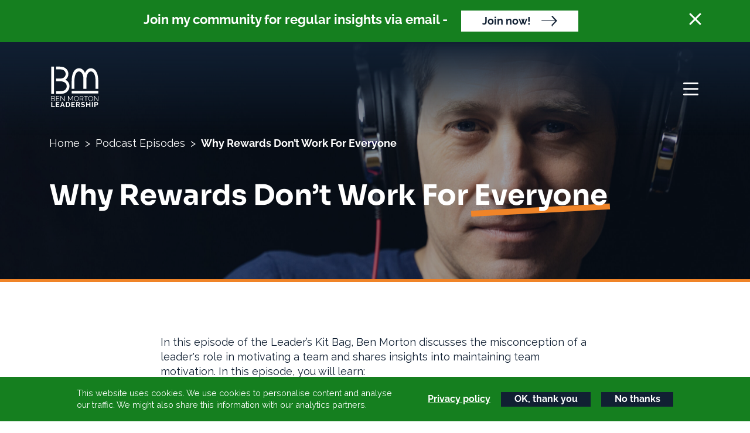

--- FILE ---
content_type: text/html; charset=UTF-8
request_url: https://www.ben-morton.com/podcast/why-rewards-dont-work-for-everyone/
body_size: 7253
content:
<!doctype html>
<html lang="en-GB">
  <head>
    <meta charset="utf-8">
    <meta http-equiv="X-UA-Compatible" content="IE=edge">
    <meta name="viewport" content="width=device-width, initial-scale=1">
		<link rel="profile" href="http://gmpg.org/xfn/11">
		<script>var articleId = 4782;</script>
		<script>var ajaxurl = 'https://www.ben-morton.com/wp-admin/admin-ajax.php';</script>
<meta name='robots' content='noindex, follow' />
	<style>img:is([sizes="auto" i], [sizes^="auto," i]) { contain-intrinsic-size: 3000px 1500px }</style>
	
	<title>Why Rewards Don’t Work For Everyone - Ben Morton</title>
	<meta property="og:locale" content="en_GB" />
	<meta property="og:type" content="article" />
	<meta property="og:title" content="Why Rewards Don’t Work For Everyone - Ben Morton" />
	<meta property="og:description" content="In this episode of the Leader’s Kit Bag, Ben Morton discusses the misconception of a leader&#8217;s role in motivating a team and shares insights into maintaining team motivation. In this episode, you will learn: ‘Towards’ versus ‘Away From’ motivation Tailoring leadership approach based on employee motivation Providing feedback and tracking progress &nbsp; If you found [&hellip;]" />
	<meta property="og:url" content="https://www.ben-morton.com/podcast/why-rewards-dont-work-for-everyone/" />
	<meta property="og:site_name" content="Ben Morton" />
	<meta property="article:publisher" content="https://www.facebook.com/BenMortonLeadership/" />
	<meta property="article:modified_time" content="2025-06-17T11:29:11+00:00" />
	<meta property="og:image" content="https://www.ben-morton.com/wp-content/uploads/2024/02/Pab-6v82e3ZyTSpz8fOyLFjQ-scaled.jpg" />
	<meta property="og:image:width" content="2560" />
	<meta property="og:image:height" content="2560" />
	<meta property="og:image:type" content="image/jpeg" />
	<meta name="twitter:card" content="summary_large_image" />
	<meta name="twitter:site" content="@bmleadership" />
	<meta name="twitter:label1" content="Estimated reading time" />
	<meta name="twitter:data1" content="1 minute" />
	<script type="application/ld+json" class="yoast-schema-graph">{"@context":"https://schema.org","@graph":[{"@type":"WebPage","@id":"https://www.ben-morton.com/podcast/why-rewards-dont-work-for-everyone/","url":"https://www.ben-morton.com/podcast/why-rewards-dont-work-for-everyone/","name":"Why Rewards Don’t Work For Everyone - Ben Morton","isPartOf":{"@id":"https://www.ben-morton.com/#website"},"primaryImageOfPage":{"@id":"https://www.ben-morton.com/podcast/why-rewards-dont-work-for-everyone/#primaryimage"},"image":{"@id":"https://www.ben-morton.com/podcast/why-rewards-dont-work-for-everyone/#primaryimage"},"thumbnailUrl":"https://www.ben-morton.com/wp-content/uploads/2024/02/Pab-6v82e3ZyTSpz8fOyLFjQ-scaled.jpg","datePublished":"2024-02-21T02:00:00+00:00","dateModified":"2025-06-17T11:29:11+00:00","inLanguage":"en-GB","potentialAction":[{"@type":"ReadAction","target":["https://www.ben-morton.com/podcast/why-rewards-dont-work-for-everyone/"]}]},{"@type":"ImageObject","inLanguage":"en-GB","@id":"https://www.ben-morton.com/podcast/why-rewards-dont-work-for-everyone/#primaryimage","url":"https://www.ben-morton.com/wp-content/uploads/2024/02/Pab-6v82e3ZyTSpz8fOyLFjQ-scaled.jpg","contentUrl":"https://www.ben-morton.com/wp-content/uploads/2024/02/Pab-6v82e3ZyTSpz8fOyLFjQ-scaled.jpg","width":2560,"height":2560,"caption":"Ben Morton, Founder of Ben Morton Leadership on the Leader's Kitbag Podcast discussing why rewards don't work for everyone."},{"@type":"WebSite","@id":"https://www.ben-morton.com/#website","url":"https://www.ben-morton.com/","name":"Ben Morton","description":"","publisher":{"@id":"https://www.ben-morton.com/#organization"},"potentialAction":[{"@type":"SearchAction","target":{"@type":"EntryPoint","urlTemplate":"https://www.ben-morton.com/?s={search_term_string}"},"query-input":{"@type":"PropertyValueSpecification","valueRequired":true,"valueName":"search_term_string"}}],"inLanguage":"en-GB"},{"@type":"Organization","@id":"https://www.ben-morton.com/#organization","name":"Ben Morton","url":"https://www.ben-morton.com/","logo":{"@type":"ImageObject","inLanguage":"en-GB","@id":"https://www.ben-morton.com/#/schema/logo/image/","url":"https://www.ben-morton.com/wp-content/uploads/2019/03/BML_finallogo_blue-orange_2019.png","contentUrl":"https://www.ben-morton.com/wp-content/uploads/2019/03/BML_finallogo_blue-orange_2019.png","width":7867,"height":6806,"caption":"Ben Morton"},"image":{"@id":"https://www.ben-morton.com/#/schema/logo/image/"},"sameAs":["https://www.facebook.com/BenMortonLeadership/","https://x.com/bmleadership","https://www.instagram.com/benmortonleadership/","https://www.tiktok.com/@bmleadership"]}]}</script>


<link rel='dns-prefetch' href='//ajax.googleapis.com' />
<link rel='dns-prefetch' href='//player.vimeo.com' />
<link rel='stylesheet' id='wpa-css-css' href='https://www.ben-morton.com/wp-content/plugins/honeypot/includes/css/wpa.css?ver=2.3.04'  media='all' />
<link rel='stylesheet' id='awi-bootstrap-css' href='https://www.ben-morton.com/wp-content/themes/bm-2024/vendor/bootstrap/css/bootstrap.min.css'  media='all' />
<link rel='stylesheet' id='awi-fonts-css' href='https://www.ben-morton.com/wp-content/themes/bm-2024/vendor/fonts/fonts.min.css?ver=1713363506'  media='all' />
<link rel='stylesheet' id='awi-style-css' href='https://www.ben-morton.com/wp-content/themes/bm-2024/style.css?ver=1767779227'  media='all' />
<meta name="google-site-verification" content="dZ1glUF5C1sg_pj2E0QTFVqWTALh5K7IYTa-pFuwHig" />
<link rel="icon" href="https://www.ben-morton.com/wp-content/uploads/2020/09/cropped-site-icon-32x32.png" sizes="32x32" />
<link rel="icon" href="https://www.ben-morton.com/wp-content/uploads/2020/09/cropped-site-icon-192x192.png" sizes="192x192" />
<link rel="apple-touch-icon" href="https://www.ben-morton.com/wp-content/uploads/2020/09/cropped-site-icon-180x180.png" />
<meta name="msapplication-TileImage" content="https://www.ben-morton.com/wp-content/uploads/2020/09/cropped-site-icon-270x270.png" />
<script id="mcjs">!function(c,h,i,m,p){m=c.createElement(h),p=c.getElementsByTagName(h)[0],m.async=1,m.src=i,p.parentNode.insertBefore(m,p)}(document,"script","https://chimpstatic.com/mcjs-connected/js/users/46c6b461dac76676da0f4f713/ce0c691dff489c9145332e30e.js");</script>
</head>
<body >
<div id="page-overlay"></div>
<div id="top-banner" class="bg-green"><div class="container-fluid container-lg"><div class="row justify-content-center"><div class="col align-content-center" id="top-banner-content"><span>Join my community for regular insights via email - </span><button class="btn btn-arrow btn-white" data-bs-toggle="modal" data-bs-target="#signup-modal">Join now!</button></div><div class="col-auto align-content-lg-center"><button class="banner-control" id="top-banner-hide"><span class="visually-hidden">Close banner</span><svg xmlns="http://www.w3.org/2000/svg" width="20.506" height="20.506" viewBox="0 0 20.506 20.506"><g transform="translate(-1265.247 -59.247)"><path d="M23,1.5H0A1.5,1.5,0,0,1-1.5,0,1.5,1.5,0,0,1,0-1.5H23A1.5,1.5,0,0,1,24.5,0,1.5,1.5,0,0,1,23,1.5Z" transform="translate(1267.368 61.368) rotate(45)" fill="#fff"></path><path d="M23,1.5H0A1.5,1.5,0,0,1-1.5,0,1.5,1.5,0,0,1,0-1.5H23A1.5,1.5,0,0,1,24.5,0,1.5,1.5,0,0,1,23,1.5Z" transform="translate(1283.632 61.368) rotate(135)" fill="#fff"></path></g></svg></button></div></div></div></div></div><div class="modal fade" id="signup-modal" tabindex="-1" aria-labelledby="signup-modal-label" aria-hidden="true"><div class="modal-dialog modal-dialog-centered modal-md"><div class="modal-content"><div class="modal-header"><button type="button" class="btn-close" data-bs-dismiss="modal" aria-label="Close"></button></div><div class="modal-body"><h2>Join Ben's community for regular insights via <span class="last-word">email</span></h2><form id="form-modal" novalidate><p>Add your name and email below to get regular leadership tips, insights and tools delivered straight to your inbox.</p>
<input type="hidden" name="modal-form-loaded-hu3" id="modal-form-loaded-hu3-modal" value="MTc2OTYxMzE4NA==" /><input type="hidden" name="action" value="form_submit_modal"><div class="awi-form-group hu3"><label class="form-label" for="modal-hu3">Please leave this field blank:</label><div class="awi-form-control"><input type="text" name="modal-hu3" id="modal-hu3" class="form-control" autocomplete="off" /></div></div><div class="awi-form-group"><label for="modal-firstname" class="form-label">Enter your first name:</label><div class="awi-form-control" id="modal-firstname-field"><input type="text" class="form-control" name="modal-firstname" id="modal-firstname" required /></div></div><div class="awi-form-group"><label for="modal-email" class="form-label">Enter your email:</label><div class="awi-form-control" id="modal-email-field"><input type="email" class="form-control" name="modal-email" id="modal-email" required /></div></div><div class="awi-form-group"><button type="submit" class="btn btn-arrow" id="modal-submit">Submit</button></div><div class="footnote-text"><p>*By submitting your email address, you agree to Ben's Privacy Policy.</p>
<p>I hate SPAM as much as you, so I promise only to send you high-value content and protect your details as I do my own. I will use and protect your data in line with my privacy policy.</p>
</div></form><div id="form-response-modal"></div></div></div></div></div></div><header id="header" class="header">
<div class="container">
	<div class="row justify-content-between align-content-center">
		<div class="col-auto">
			<a class="brand-logo" href="https://www.ben-morton.com"><object data="https://www.ben-morton.com/wp-content/themes/bm-2024/lib/images/logo-colour.svg" type="image/svg+xml"></object></a>
		</div>		
		<div class="col-auto align-self-center">
			<button class="menu-control menu-open"><span class="visually-hidden">Open menu</span><svg xmlns="http://www.w3.org/2000/svg" width="26" height="22" viewBox="0 0 26 22"><g transform="translate(1.5 1.5)"><line x2="23" transform="translate(0 9.5)" fill="none" stroke="#fff" stroke-linecap="round" stroke-width="3"/><line x2="23" transform="translate(0 19)" fill="none" stroke="#fff" stroke-linecap="round" stroke-width="3"/><line x2="23" fill="none" stroke="#fff" stroke-linecap="round" stroke-width="3"/></g></svg></button>
		</div>				
	</div>
</div>
</header>
<nav id="main-menu">
	<div class="header">
		<div class="container">
			<div class="row justify-content-between align-content-center">
				<div class="col-1">
					<a class="brand-logo" href="https://www.ben-morton.com"><object data="https://www.ben-morton.com/wp-content/themes/bm-2024/lib/images/logo-colour.svg" type="image/svg+xml"></object></a>
				</div>		
				<div class="col-auto align-self-center">
					<button class="menu-control menu-close"><span class="visually-hidden">Close menu</span><svg xmlns="http://www.w3.org/2000/svg" width="20.506" height="20.506" viewBox="0 0 20.506 20.506"><g transform="translate(-1265.247 -59.247)"><path d="M23,1.5H0A1.5,1.5,0,0,1-1.5,0,1.5,1.5,0,0,1,0-1.5H23A1.5,1.5,0,0,1,24.5,0,1.5,1.5,0,0,1,23,1.5Z" transform="translate(1267.368 61.368) rotate(45)" fill="#fff"/><path d="M23,1.5H0A1.5,1.5,0,0,1-1.5,0,1.5,1.5,0,0,1,0-1.5H23A1.5,1.5,0,0,1,24.5,0,1.5,1.5,0,0,1,23,1.5Z" transform="translate(1283.632 61.368) rotate(135)" fill="#fff"/></g></svg></button>
				</div>				
			</div>		
		</div>	
	</div>
	<div class="container">	
		<ul class="main-nav header-nav row row-cols-1 row-cols-sm-2 row-cols-lg-4"><li class="col"><a href="https://www.ben-morton.com/about/"><span class="last-word">About</span></a><ul><li><a href="https://www.ben-morton.com/about/#bens-story">Ben's Story</a></li><li><a href="https://www.ben-morton.com/about/#leadership-philosophy">Leadership Philosophy</a></li><li><a href="https://www.ben-morton.com/about/#bens-books">Ben's Books</a></li></ul></li><li class="col"><a href="https://www.ben-morton.com/training/">Leadership <span class="last-word">Training</span></a><ul><li><a href="https://www.ben-morton.com/training/leadership-training/">Training Programmes</a></li><li><a href="https://www.ben-morton.com/training/faqs/">FAQs</a></li></ul></li><li class="col"><a href="https://www.ben-morton.com/speaking/"><span class="last-word">Speaking</span></a></li><li class="col"><a href="https://www.ben-morton.com/coaching-mentoring/">Coaching &#038; <span class="last-word">Mentoring</span></a><ul><li><a href="https://www.ben-morton.com/coaching-mentoring/leadership-mentoring/">Leadership Mentoring</a></li><li><a href="https://www.ben-morton.com/coaching-mentoring/performance-coaching/">Performance Coaching</a></li><li><a href="https://www.ben-morton.com/coaching-mentoring/on-demand-leadership-tips/">On-Demand Leadership Tips</a></li><li><a href="https://www.ben-morton.com/coaching-mentoring/strengthscope-profile-360-degree-feedback/">Strengthscope Profile & 360 Degree Feedback</a></li></ul></li><li class="col"><a href="https://www.ben-morton.com/resources/"><span class="last-word">Resources</span></a><ul><li><a href="https://www.ben-morton.com/resources/the-leaders-kitbag/">The Leader&#8217;s Kitbag Videos</a></li><li><a href="https://www.ben-morton.com/resources/blog/">Blog</a></li><li><a href="https://www.ben-morton.com/resources/toolkits-and-worksheets/">Toolkits and Worksheets</a></li><li><a href="https://www.ben-morton.com/resources/recommend-reading/">Recommended Reading</a></li></ul></li><li class="col"><a href="https://www.ben-morton.com/podcast/"><span class="last-word">Podcast</span></a><ul><li><a href="https://www.ben-morton.com/podcast-episodes/">All episodes</a></li></ul></li><li class="col"><a href="https://www.ben-morton.com/10-4-10-leadership-programme/">10-4-10 Leadership <span class="last-word">Programme</span></a></li><li class="col"><a href="https://www.ben-morton.com/contact-me/"><span class="last-word">Contact Me</span></a></li></ul>	</div>
</nav>
<main id="main">
<section class="page-banner" style="background-image: url(https://www.ben-morton.com/wp-content/uploads/2024/03/DSC02487_alt-2560x1440.jpg);"><div class="container"><nav id="breadcrumbs" aria-label="breadcrumb"><ol class="breadcrumb"><li class="breadcrumb-item"><a href="https://www.ben-morton.com">Home</a></li><li class="breadcrumb-item"><a href="https://www.ben-morton.com/podcast-episodes/">Podcast Episodes</a></li><li class="breadcrumb-item active" aria-current="page">Why Rewards Don’t Work For Everyone</li></ol></nav><h1 class="banner-title">Why Rewards Don’t Work For <span class="last-word">Everyone</span></h1></div></section><section class="resource-content "><div class="container"><div class="row justify-content-center"><div class="col-12 col-lg-8">

In this episode of the Leader’s Kit Bag, Ben Morton discusses the misconception of a leader's role in motivating a team and shares insights into maintaining team motivation.

In this episode, you will learn:
<ul>
 	<li>‘Towards’ versus ‘Away From’ motivation</li>
 	<li>Tailoring leadership approach based on employee motivation</li>
 	<li>Providing feedback and tracking progress</li>
</ul>
&nbsp;

If you found this episode valuable, connect with Ben Morton via his Facebook Community for more exclusive content and regular live coaching sessions. Join the community <a href="https://www.facebook.com/groups/benmortonleadership" target="_blank" rel="noopener noreferrer">here</a>.</div></div></div></section><section class="resource-player bg-light-blue"><div class="container"><div class="row justify-content-center"><div class="col-12 col-lg-10"><iframe style="width: 100%; height: 170px;" src="https://player.captivate.fm/episode/ca0c16d0-99e5-4665-a0b2-42da30180353" width="100%" height="170" frameborder="0" scrolling="no"></iframe></div></div></div></section><section class="resource-thanks bg-blue top-slant"><div class="rt-title"><div class="container"><div class="row justify-content-center"><div class="col-12 col-lg-6"><h2>Two things you can do to say thank you for this free <span class="last-word">resource</span></h2></div></div></div></div><div class="rt-content"><div class="rtc rtc-1 bg-light-orange"><div class="container"><p>Subscribe to <strong>&rdquo;The Ben Morton Leadership Podcast&ldquo;</strong> on your preferred podcast platform to help us grow the show and bring you more fantastic interviews with senior leader</p><div class="row row-cols row-cols-2"><div class="col"><a href="https://podcasts.apple.com/gb/podcast/the-ben-morton-leadership-podcast/id1525858260" class="btn" target="_blank">Apple Music</a></div><div class="col"><a href="https://open.spotify.com/show/2Wps1Gychngmbjt5qwugPt" class="btn" target="_blank">Spotify</a></div><div class="col"><a href="https://www.youtube.com/@benmortonleadership812/podcasts" class="btn" target="_blank">YouTube Music</a></div><div class="col"><a href="https://pod.link/1525858260" class="btn" target="_blank">Other players</a></div></div></div></div><div class="rtc rtc-2 bg-orange"><div class="container"><p><strong>Connect with me on LinkedIn</strong> for regular leadership tips and insights. Be sure to add a personal note with the request.</p><a href="" class="btn">Connect with Ben</a></div></div></div></div></div></div></section></main>
<footer>

	<div id="footer">
		<nav class="container" id="footer-menu">
			<ul class="main-nav footer-nav row"><li class="col"><a href="https://www.ben-morton.com/about/"><span class="last-word">About</span></a><ul><li><a href="https://www.ben-morton.com/about/#bens-story">Ben's Story</a></li><li><a href="https://www.ben-morton.com/about/#leadership-philosophy">Leadership Philosophy</a></li><li><a href="https://www.ben-morton.com/about/#bens-books">Ben's Books</a></li></ul></li><li class="col"><a href="https://www.ben-morton.com/training/">Leadership <span class="last-word">Training</span></a><ul><li><a href="https://www.ben-morton.com/training/leadership-training/">Training Programmes</a></li><li><a href="https://www.ben-morton.com/training/faqs/">FAQs</a></li></ul></li><li class="col"><a href="https://www.ben-morton.com/speaking/"><span class="last-word">Speaking</span></a></li><li class="col"><a href="https://www.ben-morton.com/coaching-mentoring/">Coaching &#038; <span class="last-word">Mentoring</span></a><ul><li><a href="https://www.ben-morton.com/coaching-mentoring/leadership-mentoring/">Leadership Mentoring</a></li><li><a href="https://www.ben-morton.com/coaching-mentoring/performance-coaching/">Performance Coaching</a></li><li><a href="https://www.ben-morton.com/coaching-mentoring/on-demand-leadership-tips/">On-Demand Leadership Tips</a></li><li><a href="https://www.ben-morton.com/coaching-mentoring/strengthscope-profile-360-degree-feedback/">Strengthscope Profile & 360 Degree Feedback</a></li></ul></li><li class="col"><a href="https://www.ben-morton.com/resources/"><span class="last-word">Resources</span></a><ul><li><a href="https://www.ben-morton.com/resources/the-leaders-kitbag/">The Leader&#8217;s Kitbag Videos</a></li><li><a href="https://www.ben-morton.com/resources/blog/">Blog</a></li><li><a href="https://www.ben-morton.com/resources/toolkits-and-worksheets/">Toolkits and Worksheets</a></li><li><a href="https://www.ben-morton.com/resources/recommend-reading/">Recommended Reading</a></li></ul></li><li class="col"><a href="https://www.ben-morton.com/podcast/"><span class="last-word">Podcast</span></a><ul><li><a href="https://www.ben-morton.com/podcast-episodes/">All episodes</a></li></ul></li><li class="col"><a href="https://www.ben-morton.com/10-4-10-leadership-programme/">10-4-10 Leadership <span class="last-word">Programme</span></a></li><li class="col"><a href="https://www.ben-morton.com/contact-me/"><span class="last-word">Contact Me</span></a></li></ul>		</nav>

		<div class="container">
			<div class="row justify-content-between">
				<div class="col-12 col-md-6 col-lg-auto">
					<div class="footer-logos">
						<a class="brand-logo" href="https://www.ben-morton.com"><object data="https://www.ben-morton.com/wp-content/themes/bm-2024/lib/images/logo-colour.svg" type="image/svg+xml"></object></a>
						<img class="logo-1ftp" src="https://www.ben-morton.com/wp-content/themes/bm-2024/lib/images/logo-1ftp.png" alt="1% For The Planet Member Logo" />
					</div>
				</div>
				<div class="col-12 col-md-6 col-lg-auto align-self-center" id="footer-social">
					<h2>Follow Me</h2>
					<ul class="social-links"><li><a href="https://www.linkedin.com/in/benmortonleadership/" target="_blank"><span class="visually-hidden">Linkedin</span><svg xmlns="http://www.w3.org/2000/svg" width="48" height="48" viewBox="0 0 48 48"><path d="M24,0A24,24,0,1,0,48,24,24,24,0,0,0,24,0M17.555,36.441h-5.4V19.084h5.4ZM14.822,16.954a2.7,2.7,0,1,1,.071-5.395,2.7,2.7,0,1,1-.071,5.395M37.254,36.441H31.859v-9.62c0-2.235-.781-3.762-2.734-3.762a2.962,2.962,0,0,0-2.768,2.023,3.89,3.89,0,0,0-.178,1.349V36.441H20.784V24.621c0-2.165-.071-3.975-.142-5.537h4.685l.249,2.413h.106a6.234,6.234,0,0,1,5.36-2.8c3.55,0,6.211,2.379,6.211,7.49Z" fill="#fff"/></svg></a></li><li><a href="https://www.instagram.com/benmortonleadership/" target="_blank"><span class="visually-hidden">Instagram</span><svg xmlns="http://www.w3.org/2000/svg" width="48" height="48" viewBox="0 0 48 48"><path d="M24,48A24.006,24.006,0,0,1,14.658,1.886,24.006,24.006,0,0,1,33.342,46.114,23.849,23.849,0,0,1,24,48ZM23.972,8.1c-4.265,0-4.822.018-6.5.1a11.535,11.535,0,0,0-3.822.733A8.044,8.044,0,0,0,9.04,13.537a11.538,11.538,0,0,0-.733,3.823c-.077,1.679-.1,2.238-.1,6.5s.018,4.822.1,6.5a11.528,11.528,0,0,0,.733,3.822,8.085,8.085,0,0,0,4.608,4.612,11.586,11.586,0,0,0,3.823.733c1.7.076,2.262.095,6.5.095,4.259,0,4.818-.018,6.5-.095a11.581,11.581,0,0,0,3.821-.733,8.079,8.079,0,0,0,4.61-4.61,11.506,11.506,0,0,0,.733-3.822c.078-1.711.1-2.276.1-6.5,0-4.269-.018-4.826-.1-6.5a11.5,11.5,0,0,0-.733-3.821,8.11,8.11,0,0,0-4.6-4.617A11.579,11.579,0,0,0,30.474,8.2C28.793,8.119,28.234,8.1,23.972,8.1Zm0,28.692c-4.18,0-4.683-.016-6.37-.092a8.737,8.737,0,0,1-2.931-.542,5.224,5.224,0,0,1-2.99-2.991,8.669,8.669,0,0,1-.543-2.93c-.076-1.661-.092-2.159-.092-6.37s.016-4.7.092-6.37a8.672,8.672,0,0,1,.543-2.931,5.212,5.212,0,0,1,2.99-2.99,8.7,8.7,0,0,1,2.931-.544c1.68-.076,2.181-.092,6.37-.092h.315c3.882,0,4.417.017,6.056.091a8.692,8.692,0,0,1,2.93.543,5.21,5.21,0,0,1,2.99,2.991,8.669,8.669,0,0,1,.543,2.93c.077,1.676.093,2.177.093,6.37s-.016,4.686-.093,6.37a8.662,8.662,0,0,1-.543,2.93,5.219,5.219,0,0,1-2.991,2.993,8.735,8.735,0,0,1-2.93.542C28.661,36.777,28.159,36.793,23.972,36.793Zm0-21.025a8.093,8.093,0,1,0,8.094,8.093A8.1,8.1,0,0,0,23.972,15.768Zm8.412-2.211a1.891,1.891,0,1,0,1.891,1.891A1.893,1.893,0,0,0,32.384,13.557ZM23.972,29.115a5.254,5.254,0,1,1,5.253-5.254A5.259,5.259,0,0,1,23.972,29.115Z" fill="#fff"/></svg></a></li><li><a href="https://www.youtube.com/channel/UC7iqkQh9UQru40bAWQTqD0g" target="_blank"><span class="visually-hidden">YouTube</span><svg xmlns="http://www.w3.org/2000/svg" width="48" height="48" viewBox="0 0 48 48"><path d="M24,48A24.006,24.006,0,0,1,14.658,1.886,24.006,24.006,0,0,1,33.342,46.114,23.849,23.849,0,0,1,24,48ZM14.813,12.234A6.821,6.821,0,0,0,8,19.048v9.588a6.821,6.821,0,0,0,6.813,6.814H33.994a6.821,6.821,0,0,0,6.813-6.814V19.048a6.821,6.821,0,0,0-6.813-6.814Zm6.446,16.388a.36.36,0,0,1-.36-.36V19.436a.36.36,0,0,1,.523-.321l8.97,4.547a.36.36,0,0,1-.007.646l-8.971,4.279A.36.36,0,0,1,21.259,28.622Z" fill="#fff"/></svg></a></li><li><a href="https://www.tiktok.com/@bmleadership" target="_blank"><span class="visually-hidden">TikTok</span><svg xmlns="http://www.w3.org/2000/svg" width="48" height="48" viewBox="0 0 48 48"><path d="M24,48A24.006,24.006,0,0,1,14.658,1.886,24.006,24.006,0,0,1,33.342,46.114,23.849,23.849,0,0,1,24,48ZM20.962,20.507a8.551,8.551,0,0,0-.073,17.1h.168a8.511,8.511,0,0,0,5.893-2.435,8.6,8.6,0,0,0,2.575-6.116V19.618a10.991,10.991,0,0,0,6.428,2.062h.021V17.055h-.013a6.543,6.543,0,0,1-1.343-.14,6.476,6.476,0,0,1-5.094-5.736v-.6H24.871V29.056a3.92,3.92,0,0,1-3.913,3.9h-.013a3.937,3.937,0,0,1-3.1-1.544,3.911,3.911,0,0,1,.749-5.481,3.911,3.911,0,0,1,3.552-.613V20.588A8.659,8.659,0,0,0,20.962,20.507Z" fill="#fff"/></svg></a></li></ul>				</div>			
			</div>
			
		</div>
	</div>

	<div id="footer-footer">
		<div class="container">
			<div class="row justify-content-between">		
				<div class="col-12 col-md-auto order-md-2">				
					<nav class="footer-links"><ul><li><a href="https://www.ben-morton.com/privacy-policy/">Privacy Policy</a></li><li><a href="https://www.ben-morton.com/terms-and-conditions/">Terms and Conditions</a></li></ul></nav>				</div>					
				<div class="col-auto order-md-1">				
					<p>&copy; Ben Morton</p>
				</div>									
				<div class="col-auto order-md-3">				
					<a href="https://www.alivewithideas.com" target="_blank">Website by Alive With Ideas</a>
				</div>							
			</div>
		</div>		
	</div>

</footer>
<div id="cookie-consent" class="cc-bar"><div class="container"><div class="row justify-content-center"><div class="col-10 col-lg-11"><div class="cc-inner"><div class="cc-content"><p class="cc-text">This website uses cookies. We use cookies to personalise content and analyse our traffic. We might also share this information with our analytics partners.</p></div><div class="cc-control"><ul><li class="cc-info"><a href="https://www.ben-morton.com/privacy-policy/" target="_blank">Privacy policy</a></li><li class="cc-accept"><button class="btn" id="cc-accept">OK, thank you</button></li><li class="cc-reject"><button class="btn" id="cc-reject">No thanks</button></li></ul></div></div></div></div></div></div><script type="speculationrules">
{"prefetch":[{"source":"document","where":{"and":[{"href_matches":"\/*"},{"not":{"href_matches":["\/wp-*.php","\/wp-admin\/*","\/wp-content\/uploads\/*","\/wp-content\/*","\/wp-content\/plugins\/*","\/wp-content\/themes\/bm-2024\/*","\/*\\?(.+)"]}},{"not":{"selector_matches":"a[rel~=\"nofollow\"]"}},{"not":{"selector_matches":".no-prefetch, .no-prefetch a"}}]},"eagerness":"conservative"}]}
</script>
<script  src="https://ajax.googleapis.com/ajax/libs/jquery/3.7.0/jquery.min.js" id="jquery-js"></script>
<script  src="https://www.ben-morton.com/wp-content/plugins/honeypot/includes/js/wpa.js?ver=2.3.04" id="wpascript-js"></script>
<script  id="wpascript-js-after">
/* <![CDATA[ */
wpa_field_info = {"wpa_field_name":"cdfstz6157","wpa_field_value":351156,"wpa_add_test":"no"}
/* ]]> */
</script>
<script  src="https://www.ben-morton.com/wp-content/themes/bm-2024/vendor/bootstrap/js/bootstrap.bundle.min.js" id="awi-bootstrap-js"></script>
<script  src="https://www.ben-morton.com/wp-content/themes/bm-2024/vendor/slick/slick.min.js" id="awi-slick-js"></script>
<script  src="https://www.ben-morton.com/wp-content/themes/bm-2024/vendor/parsley/parsley.min.js" id="awi-parsley-js"></script>
<script  src="https://player.vimeo.com/api/player.js" id="awi-vimeo-js"></script>
<script  src="https://www.ben-morton.com/wp-content/themes/bm-2024/lib/js/awi.js?ver=1750244322" id="awi-js-js"></script>
</body>
</html>

--- FILE ---
content_type: text/css
request_url: https://www.ben-morton.com/wp-content/themes/bm-2024/vendor/fonts/fonts.min.css?ver=1713363506
body_size: 229
content:
@font-face{font-display:swap;font-family:Sora;font-style:normal;font-weight:400;src:url('fonts/sora-v12-latin-regular.woff2') format('woff2'),url('fonts/sora-v12-latin-regular.ttf') format('truetype')}
@font-face{font-display:swap;font-family:Sora;font-style:normal;font-weight:700;src:url('fonts/sora-v12-latin-700.woff2') format('woff2'),url('fonts/sora-v12-latin-700.ttf') format('truetype')}
@font-face{font-display:swap;font-family:Raleway;font-style:normal;font-weight:400;src:url('fonts/raleway-v29-latin-regular.woff2') format('woff2'),url('fonts/raleway-v29-latin-regular.ttf') format('truetype')}
@font-face{font-display:swap;font-family:Raleway;font-style:italic;font-weight:400;src:url('fonts/raleway-v29-latin-italic.woff2') format('woff2'),url('fonts/raleway-v29-latin-italic.ttf') format('truetype')}
@font-face{font-display:swap;font-family:Raleway;font-style:normal;font-weight:700;src:url('fonts/raleway-v29-latin-700.woff2') format('woff2'),url('fonts/raleway-v29-latin-700.ttf') format('truetype')}
@font-face{font-display:swap;font-family:Raleway;font-style:italic;font-weight:700;src:url('fonts/raleway-v29-latin-700italic.woff2') format('woff2'),url('fonts/raleway-v29-latin-700italic.ttf') format('truetype')}

--- FILE ---
content_type: text/css
request_url: https://www.ben-morton.com/wp-content/themes/bm-2024/style.css?ver=1767779227
body_size: 8341
content:
/*
Theme Name: Ben Morton 2024
Theme URI: http://www.alivewithideas.com
Author: Alive With Ideas
Author URI: http://www.alivewithideas.com
Description: Ben Morton 2024 theme
Version: 1.0
Text Domain: awi
*/

body { font-family: "Raleway", sans-serif; font-optical-sizing: auto; color: #112033; line-height: 1.4; overflow-x: hidden; }
h1, .h1, h2, .h2 {  font-family: "Sora", sans-serif; font-weight: 700; }
h1, .h1 { font-size: 2em; font-weight: 700; margin: 0; }
h2, .h2 { font-size: 1.625em; margin: 0 0 2rem 0; }
h3, .h3 { font-weight: 700; font-family: "Raleway", sans-serif; font-size: 1.25rem; margin: 0 0 2rem 0; }
img { max-width: 100%; height: auto; }
a, a:visited { text-decoration: underline; color: #112033; font-weight: 700; }
a:hover { text-decoration: none; color: inherit; }

object { pointer-events: none; } 

@media (min-width: 768px) {
	html { font-size: 112.5%; }
	h1, .h1 { font-size: 2.6667em; }
	h2, .h2 { font-size: 1.7778em; }
	h3, .h3 { font-size: 1.4445rem; }
}

.modal-header { border: none; }
.modal-content { border-radius: 0; }
.modal-body .form-control { background: #e6eaed; } 

.accordion,
.accordion-item,
.accordion-button { border-radius: 0 !important; border: none !important; }
.accordion-button { font-weight: 700; box-shadow: none !important; }
.accordion-button:after { background-image: url("data:image/svg+xml,%3csvg xmlns='http://www.w3.org/2000/svg' viewBox='0 0 16 16' fill='none' stroke='%23112033' stroke-linecap='round' stroke-linejoin='round'%3e%3cpath d='M2 5L8 11L14 5'/%3e%3c/svg%3e"); } 
.accordion-button span { margin-right: 2rem; }
.h3.accordion-header, h3.accordion-header { margin: 0 !important; }


.form-label { font-weight: 700; margin: 0; }
.form-control { border-radius: 0; border: none; }

.form-response { }
.form-response h3 { margin: 0 0 0.75rem 0; }

.btn, .btn:visited { line-height: 1; font-weight: 700; background: #112033; color: #fff; padding: .75rem 2rem; position: relative; border-radius: 0; border: none; }
.btn:hover { background: #f08428; color: #112033; text-decoration: none; }
.btn.btn-arrow, .btn.btn-arrow:visited { padding: .75rem 4.5rem .75rem 2rem; }
.btn.btn-arrow:after { background: #fff; line-height: 1; 
	-webkit-mask-image: url('data:image/svg+xml,<svg xmlns="http://www.w3.org/2000/svg" xmlns:xlink="http://www.w3.org/1999/xlink" viewBox="0 0 28 17.74"><defs><clipPath id="a"><rect width="28" height="17.74" fill="%23fff"/></clipPath></defs><g clip-path="url(%23a)"><path d="M27.688,8.118,19.882.312a1.064,1.064,0,0,0-1.5,1.5l5.99,5.989H1.064a1.064,1.064,0,1,0,0,2.128h23.3l-5.991,5.991a1.064,1.064,0,1,0,1.5,1.5l7.807-7.807a1.064,1.064,0,0,0,0-1.5" transform="translate(0 0)" fill="%23fff"/></g></svg>');
	mask-image: url('data:image/svg+xml,<svg xmlns="http://www.w3.org/2000/svg" xmlns:xlink="http://www.w3.org/1999/xlink" viewBox="0 0 28 17.74"><defs><clipPath id="a"><rect width="28" height="17.74" fill="%23fff"/></clipPath></defs><g clip-path="url(%23a)"><path d="M27.688,8.118,19.882.312a1.064,1.064,0,0,0-1.5,1.5l5.99,5.989H1.064a1.064,1.064,0,1,0,0,2.128h23.3l-5.991,5.991a1.064,1.064,0,1,0,1.5,1.5l7.807-7.807a1.064,1.064,0,0,0,0-1.5" transform="translate(0 0)" fill="%23fff"/></g></svg>');	
	content: ''; width: 1.5rem; height: 1rem; position: absolute; left: calc(100% - 3.5rem); top: 50%; transform: translateY(-50%); transform-origin: left center; transition: 0.15s ease-in-out; }
.btn.btn-arrow:hover:after { transform: translateY(-50%) scaleX(1.2); background: #112033; }

.btn.btn-orange { background: #f08428; color: #112033; }
.btn.btn-orange.btn-arrow:after { background: #112033; }
.btn.btn-orange:hover { background: #ffdfbf; color: #112033; }

.btn.btn-white.btn-arrow { background: #fff; color: #112033; }
.btn.btn-white.btn-arrow:after { background: #112033; } 
.btn.btn-white.btn-arrow:hover { background: #112033; color: #fff; }
.btn.btn-white.btn-arrow:hover:after { background: #fff; } 

.buttons-wrapper { margin: 0 -0.5rem 0 -0.5rem; }
.buttons-wrapper .btn { margin: 1rem .5rem 0 .5rem; }

.margin-column + .margin-column { margin-top: 3rem; }
@media (min-width: 992px) {
	.margin-column + .margin-column { margin-top: 0; }
}	

.feature-text { font-weight: 700; font-size: 1.2223em; }
.footnote-text { font-size: 0.88889em; }
form .footnote-text { margin-top: 1rem; }

@media (min-width: 1400px) {
  .container, .container-lg, .container-md, .container-sm, .container-xl, .container-xxl { max-width: 1140px; }
}

/*---------*/
/*  Cards  */
/*---------*/
.card, a.card:visited { background: #E6EAED; border: 1px solid #E6EAED; border-radius: 0; height: 100%; text-decoration: none; position: relative; }

.card-img-top { border-radius: 0; aspect-ratio: 1; border-bottom: 5px solid #f08428; object-fit: cover; }


.card-body { font-weight: 700; }
.card-body p { font-size: 0.8889rem; }
.card-body h5 { font-size: 1.44445rem; font-weight: 700; }
.card-footer { background: inherit; border: none; padding: 0 1rem 1rem 1rem; }
.card-footer a, .card-footer a:visited, .card-footer span { color: inherit; font-weight: 700; font-size: 1.2223em; position: relative; display: inline-block; padding: 0 4.5rem 0 0; text-decoration: none; }
.card-footer a:after, .card-footer span:after { line-height: 1; 
	content: url('data:image/svg+xml,<svg xmlns="http://www.w3.org/2000/svg" xmlns:xlink="http://www.w3.org/1999/xlink" viewBox="0 0 28 17.74"><defs><clipPath id="a"><rect width="28" height="17.74" fill="%23112033"/></clipPath></defs><g clip-path="url(%23a)"><path d="M27.688,8.118,19.882.312a1.064,1.064,0,0,0-1.5,1.5l5.99,5.989H1.064a1.064,1.064,0,1,0,0,2.128h23.3l-5.991,5.991a1.064,1.064,0,1,0,1.5,1.5l7.807-7.807a1.064,1.064,0,0,0,0-1.5" transform="translate(0 0)" fill="%23112033"/></g></svg>');	
	width: 1.5rem; height: 1rem; position: absolute; left: calc(100% - 3.5rem); top: 50%; transform: translateY(-50%); transform-origin: left center; transition: 0.15s ease-in-out; }
.card-footer a:hover { text-decoration: none; }
a.card:hover .card-footer span:after, .card-footer a:hover:after { transform: translateY(-50%) scaleX(1.2); }
a.card:hover:after { content: ''; position: absolute; top: 0; left: 0; width: 100%; height: 100%; background: #f08428; opacity: 0.4; } 
.type-podcast .card-img-top { border-bottom: none; }
.type-podcast .card-body, .type-podcast .card-footer { display: none; }


/*
.podcast-thumb { aspect-ratio: 1; background: #eee; display: block; position: relative; }
a.podcast-thumb:hover:after,
a.card:hover:after { content: ''; position: absolute; top: 0; left: 0; width: 100%; height: 100%; background: #f08428; opacity: 0.4; } 
*/


/*---------*/
/*  Forms  */
/*---------*/
.awi-form-group + .awi-form-group { margin: 1.5rem 0; }
.awi-form-group label + .awi-form-control { margin: .75rem 0 0 0; }

.awi-form-control input.form-control { height: 45px; }

.awi-inline-button { display: flex; flex-direction: row; }
.awi-inline-button .awi-form-control { flex: 1; }
.awi-inline-button .btn.btn-arrow { padding: .75rem 3.5rem .75rem 1rem; height: 45px; border: 3px solid #fff; margin: 0 0 auto 0; } 
.awi-inline-button .btn.btn-arrow:after { left: calc(100% - 2.5rem); }
.awi-form-group label + .awi-inline-button { margin: .75rem 0 0 0; }



.field-feedback { margin: 0.5rem 0 0 0; font-size: 0.8889rem; }
.awi-form-control.has-error .field-feedback { color: #933; }

.awi-form-group.hu3 { position: absolute; left: -4000px; } 


/*---------*/
/*  Brand  */
/*---------*/
.brand-logo { display: block; padding: 3px 0; width: 52px; }
.brand-logo object { max-width: 100%; } 
/* .scrolled header .brand-logo object { filter: none; } */

@media (min-width: 1200px) {
	.brand-logo { width: 86px; }
}


/*---------------------*/
/*  Section structure  */
/*---------------------*/
section { padding: 3rem 0; }
section .pcb + .pcb { padding: 3rem 0 0 0; }
section.top-slant { padding-top: 0; }
section.top-slant:before { background-position: bottom left; background-size: cover; background-repeat: no-repeat; content: ''; height: 11vw; width: 100%; padding-top: 0; margin-bottom: 3rem; display: block; }

@media (min-width: 992px) {
	section { padding: 4rem 0; }
	section .pcb + .pcb { padding: 5rem 0 0 0; }
}

@media (min-width: 1200px) {
	section { padding: 5rem 0; }
	section .pcb + .pcb { padding: 5rem 0 0 0; }
}



/*-----------*/
/*  Colours  */
/*-----------*/
section.top-slant:before,
.bg-white, .bg-white + section.top-slant:before { background-color: #fff; color: #112033; }
.bg-orange, .bg-orange + section.top-slant:before { background-color: #f08428; color: #112033; }
.bg-blue, .bg-blue + section.top-slant:before { background-color: #112033; color: #fff; }
.bg-green, .bg-green + section.top-slant:before { background-color: #157f1f; color: #fff; }
.bg-light-orange, .bg-light-orange + section.top-slant:before { background-color: #ffdfbf; color: #112033; }
.bg-light-blue, .bg-light-blue + section.top-slant:before { background-color: #e6eaed; color: #112033; }
.bg-light-green, .bg-light-green + section.top-slant:before { background-color: #cceada; color: #112033; }

section.bg-white.top-slant:before { background-image: url(lib/images/pattern-white.png); }
section.bg-blue.top-slant:before { background-image: url(lib/images/pattern-blue.png); }
section.bg-green.top-slant:before { background-image: url(lib/images/pattern-green.png); }
section.bg-orange.top-slant:before { background-image: url(lib/images/pattern-orange.png); }
section.bg-light-blue.top-slant:before { background-image: url(lib/images/pattern-light-blue.png); }
section.bg-light-green.top-slant:before { background-image: url(lib/images/pattern-light-green.png); }
section.bg-light-orange.top-slant:before { background-image: url(lib/images/pattern-light-orange.png); }

section.bg-orange .btn:hover { background: #fff; color: #112033; }
section.bg-orange .btn.btn-arrow:hover:after { background: #112033; }

section.bg-white .awi-form-control { /* background: #e6eaed; padding: 3px; */ /* border: 1px solid #112033; */ }
section.bg-white .form-control { background: #e6eaed; }

/*-------------*/
/*  Last Word  */
/*-------------*/
.last-word { position: relative; inline-block; z-index: 1; white-space: nowrap; }
.last-word:after { content: ''; height: .2em; position: absolute; bottom: 0; left: -.1em; right: -.25rem; background: #f08428; z-index: -1; transform: rotate(-3deg); }
.bg-orange .last-word:after { background: #fff; }




.pcb-intro { text-align: center;} 

.main-nav { list-style: none; padding: 0; }
.main-nav li { font-weight: 700; }
.main-nav li ul { list-style: none; margin: 0; padding: 0; font-size: 0.888em; }
.main-nav li ul li { font-weight: 400; margin: 1rem 0 0 0; }
.main-nav a, .main-nav a:visited { color: #fff; text-decoration: none; }
.main-nav a:hover { color: #f08428; text-decoration: none; }
.main-nav li ul li a { font-weight: 400; }


.header { padding: 1rem 0; width: 100vw; } 
#header.header { position: fixed; top: 0; z-index: 1000; width: 100vw; padding: 1rem 0; background: #fff; border-bottom: 5px solid #f08428; }
.scrolled #header.header { position: fixed; top: 0; z-index: 1000; /* background: #fff; */  padding: 1rem 0; }
/* .scrolled #header.header { padding: 1rem 0; }  */

#page-overlay { z-index: 4900; display: none; position: fixed; top: 0; bottom: 0; left: 0; right: 0; background: rgba(0,0,0,0); transition: transform 0.3s; }
#main-menu { background: #112033; color: #fff; padding: 0 0 3rem 0; position: fixed; top: 0; width: 100%; max-height: 100vh; overflow-y: auto; overflow-x: hidden; z-index: 5000; transform: translateY(-100%); transition: transform 0.3s;	}
#main-menu .brand-logo object { filter: brightness(0) invert(100%); }
#main-menu .main-nav > li { margin: 0 0 3rem 0; }

.menu-visible #page-overlay { display: block; background: rgba(0,0,0,0.5); }
.menu-visible #main-menu { transform: translateY(0); }

.menu-control { height: 2rem; width: 2rem; display: block; border: none; background: none; padding: 0; margin: 0; }
.menu-open svg line { stroke: #112033; }

#header { height: 92px; }
#main { padding-top: 92px; }

@media (min-width: 768px) {
	#header { height: 97px; }
	#main { padding-top: 97px; }
}	


@media (min-width: 1200px) {
	.header { padding: 2rem 0; }
	#header.header { padding: 2rem 0 0 0; background: transparent; border: none; height: auto; }
	#header.header .brand-logo object { filter: brightness(0) invert(100%); }
	#header.header .menu-open svg line { stroke: #fff; }
	.scrolled #header.header { padding: 1rem 0; background: #fff; border-bottom: 5px solid #f08428; }
	.scrolled #header.header .menu-open svg line { stroke: #112033; }
	.scrolled #header.header .brand-logo object { filter: none; }
	#main { padding-top: 0; }
}


/*----------*/
/*  Footer  */
/*----------*/
footer { background: #112033; color: #fff; border-top: 5px solid #e6eaed; }
#footer { padding: 3rem 0; }
#footer .brand-logo { width: 90px; max-width: 40%; }
#footer .brand-logo object { max-width: 100%; filter: brightness(0) invert(100%); }
#footer-menu { margin-bottom: 2rem; display: none; }
.footer-nav  { padding-bottom: 2rem; font-size: 0.8889rem; }
#footer-menu:after { content: ''; width: 100%; height: 2px; background: #fff; display: block; }

#footer-footer { background: #f08428; padding: 1rem 0; color: #112033; font-size: 0.888em; }
#footer-footer p { margin: 0; }
#footer-footer a, #footer-footer a:visited { color: inherit; font-weight: 400; text-decoration: none; }
#footer-footer a:hover { text-decoration: underline; }

.footer-logos { display: flex; }
.logo-1ftp { width: 180px; max-width: 40%; margin: auto 0 auto 2.5rem; }

.footer-links { font-weight: 700; margin-bottom: 1rem; }
.footer-links ul { list-style : none; margin: 0 -1rem; padding: 0; display: flex; justify-content: center; }
.footer-links ul li { margin: 0; padding: 0 1rem; }
.footer-links ul li:not(:first-child) { border-left: 1px solid #112033; }
#footer-footer .footer-links a { font-weight: 700; }

#footer-social { margin-top: 2rem; }
#footer-social h2 { font-size: 1.22223rem; margin: 0 0 1rem 0; font-family: "Raleway", sans-serif; }
.social-links { list-style: none; margin: 0 -0.25rem; padding: 0; display: flex; }
.social-links li { padding: 0 .25rem; flex: 1 1 100%; overflow: hidden; min-width: 0; }
.social-links a, .social-links a svg { width: 100%; max-width: 100%; }
.social-links a:hover svg path { fill: #f08428; }

@media (min-width: 576px) {
	#footer .brand-logo { width: 120px; }
	.logo-1ftp { margin: auto 0 auto 4rem; }
	.social-links { margin: 0 -0.5rem; }
	.social-links li { padding: 0 .5rem; }	
}
@media (min-width: 768px) {
	.logo-1ftp { margin: auto 0 auto 2rem; }
	.footer-links { margin-bottom: 0; }	
	#footer-social { margin-top: 0; }
}	
@media (min-width: 992px) {
	.logo-1ftp { margin: auto 0 auto 4rem; }	
}	
@media (min-width: 1200px) {
	#footer-menu { display: block; } 
}	


.home-banner { position: relative; color: #fff; aspect-ratio: 16 / 9; padding: 0; }
.home-banner:after { content: ''; position: absolute; top: 0; left: 0; width: 100%; height: 160px; background: linear-gradient(0deg, rgba(17,32,51,0) 0%, rgba(17,32,51,1) 100%); }
.home-banner .awi-video { z-index: 1; }
.home-banner .awi-video-thumb:before { content: ''; position: absolute; top: 0; left: 0; width: 100%; height: 160px; background: linear-gradient(0deg, rgba(17,32,51,0) 0%, rgba(17,32,51,1) 100%); }
.home-banner .awi-video-thumb:after { width: 220px; max-width: 15%; z-index: 1; }
.awi-video.home-banner-video { background-size: 0; }

.page-banner { /* padding: 8vw 0 9vw 0; */ padding: 160px 0 9vw 0; display: flex; flex-direction: column; justify-content: center; position: relative; height: 85vw; background: #bbb; color: #fff; border-bottom: 5px solid #f08428; background-size: cover; background-repeat: no-repeat; background-position: center; }
.page-banner:before { content: ''; position: absolute; top: 0; left: 0; width: 100%; height: 100%; background: rgba(17,32,51,.4); }
.page-banner:after { content: ''; position: absolute; top: 0; left: 0; width: 100%; height: 160px; background: linear-gradient(0deg, rgba(17,32,51,0) 0%, rgba(17,32,51,1) 100%); }
.page-banner .container { display: flex; flex-direction: column; height: 100%; }
.page-banner > * { position: relative; z-index: 1; }
.banner-title { font-size: 2em; font-weight: 700; margin: auto 0; }

@media (min-width: 768px) {
	.page-banner { height: 32vw; }
	.banner-title { font-size: 2.6667em; margin: auto 0 0 0; }
}

/*--------------*/
/*  Breadcrumb  */
/*--------------*/
#breadcrumbs { display: none; }
.breadcrumb { color: #fff; }
.breadcrumb-item + .breadcrumb-item::before { content: '>'; color: inherit; font-weight: 400; }
.breadcrumb-item.active { color: inherit; font-weight: 700; }
.breadcrumb a, .breadcrumb a:visited { color: inherit; font-weight: 400; text-decoration: none; }
.breadcrumb a:hover { color: inherit; text-decoration: underline; }
@media (min-width: 768px) {
	#breadcrumbs { display: block; }
}


/*-------------------*/
/*  Text and Images  */
/*-------------------*/

.pcb-page-title h2 { font-size: 2.66667rem; }

.pcb-title h2 { text-align: center; font-size: 2.66667rem; }

.pcb-text p { margin: 0; }

.pcb-text .feature-text + p,
.pcb-text p + p { margin: 1rem 0 0 0; }

.pcb-image { text-align: center; }
.pcb-image .image-slide { aspect-ratio: 4 / 3; margin: auto; object-fit: contain; width: 100%; display: flex; justify-content: center; align-content: center; } 
.pcb-image .image-slide img { aspect-ratio: 4 / 3; object-fit: contain; }
/* .pcb-image .slick-slide { margin: auto 0; } */
.pcb-image .slick-initialized .slick-slide { display: flex; } 


section .pcb.pcb-image + .pcb.pcb-image,
section .pcb.pcb-image + .pcb.pcb-text,
section .pcb.pcb-text + .pcb.pcb-image { padding-top: 3rem; }


.pcb-text-image h3 { font-size: 1.2223em; margin: 0 0 2rem 0; }
.pcb-text-image .footnote-text { margin: 1rem 0 0 0; }
.pcb-text ul, .pcb-text-image ul, .pcb-text ol, .pcb-text-image ol { margin: 0; padding: 0 0 0 1rem; }
.pcb-text ul li, .pcb-text-image ul li, .pcb-text ol li, .pcb-text-image ol li { margin: 1rem 0; padding: 0 0 0 1rem; }


/*--------------*/
/*  Icon Lists  */
/*--------------*/
.pcb-icon-list { }
.pcb-icon-list-item { margin: 1rem 0; }

/*----------------*/
/*  Icon Columns  */
/*----------------*/
.icon-column { text-align: center; font-weight: 700; margin-top: 2rem; }
.icon-column img { margin: 0 auto 1rem auto; }
.icon-column p { margin: 0 2rem; }
@media (min-width: 1200px) {
	.icon-column p { margin: 0 1rem; }
}	

/*------------*/
/*  Breakout  */
/*------------*/
.breakout-content { padding: 2rem 0; text-align: center; border-width: 2px 0; border-style: solid; border-color: #112033; }
.breakout-content p { margin: 0; }
.breakout-content p + p { margin: 1rem 0 0 0; }
.breakout-row-l { font-size: 1.7778em; font-weight: 700; font-family: "Sora", sans-serif; }

/*---------*/
/*  Slick  */
/*---------*/
.slick-slider { position: relative; display: block; box-sizing: border-box; -webkit-user-select: none; -moz-user-select: none; -ms-user-select: none; user-select: none; -webkit-touch-callout: none; -khtml-user-select: none; -ms-touch-action: pan-y; touch-action: pan-y; -webkit-tap-highlight-color: transparent; }
.slick-list { position: relative; display: block; overflow: hidden; margin: 0; padding: 0; }
.slick-list:focus { outline: none; }
.slick-list.dragging { cursor: pointer; cursor: hand; }
.slick-slider .slick-track, .slick-slider .slick-list { -webkit-transform: translate3d(0, 0, 0); -moz-transform: translate3d(0, 0, 0); -ms-transform: translate3d(0, 0, 0); -o-transform: translate3d(0, 0, 0); transform: translate3d(0, 0, 0); }
.slick-track { position: relative; top: 0; left: 0; display: flex !important; margin-left: auto; margin-right: auto; }
.slick-track:before, .slick-track:after { display: table; content: ''; }
.slick-track:after { clear: both; }
.slick-loading .slick-track { visibility: hidden; }

.slick-slide { display: none; float: left; height: inherit !important; min-height: 1px; }
.slick-slide img { display: block; }
.slick-slide.slick-loading img { display: none; }
.slick-slide.dragging img { pointer-events: none; }
.slick-initialized .slick-slide { display: block; }
.slick-loading .slick-slide { visibility: hidden; }
.slick-vertical .slick-slide { display: block; height: auto; border: 1px solid transparent; }
.slick-arrow.slick-hidden { display: none; }

/* Arrows */
.slick-prev, .slick-next { z-index: 1; border-radius: 50%; background: #ffdfbf; font-size: 0; line-height: 0; position: absolute; top: 50%; display: block; width: 50px; aspect-ratio: 1; padding: 0; -webkit-transform: translate(0, -50%); -ms-transform: translate(0, -50%); transform: translate(0, -50%); cursor: pointer; color: transparent; border: none; outline: none; }
.slick-prev:hover, .slick-next:hover { background: #f08428; }
.slick-prev.slick-disabled, .slick-next.slick-disabled { opacity: .25; }
.slick-prev { left: -25px; }
.slick-prev:before { content: url(lib/images/chevron-left.svg); }
.slick-next { right: -25px; }
.slick-next:before { content: url(lib/images/chevron-right.svg); }



/* Dots */
.slick-dotted.slick-slider { margin-bottom: 60px; }
.slick-dots { position: absolute; bottom: -60px; display: block; width: 100%; padding: 0; margin: 0; list-style: none; text-align: center; }
.slick-dots li { position: relative; display: inline-block; margin: 0 5px; padding: 0; cursor: pointer; }
.slick-dots li button { background: #ffdfbf; font-size: 0; line-height: 0; display: block; width: 16px; aspect-ratio: 1; border-radius: 50%; padding: 0; cursor: pointer; color: transparent; border: none; outline: none; }
.slick-dots li.slick-active button { background: #f08428; }
.slick-dots li button:hover { outline: none; background: #f08428; }
.slick-dots li button:focus { outline: none; }

/* testimonial link colour */
.slick-list a {color:#f08428!important;}

@media (min-width: 576px) {
	.slick-dotted.slick-slider { margin-bottom: 50px; }
	.slick-dots { bottom: -50px; }
}

@media (min-width: 1200px) {

}

@media (min-width: 1400px) {
	.slick-prev { left: -10%; }
	.slick-next { right: -10%; }
}

/*-------------------*/
/*  Client Carousel  */
/*-------------------*/

.clients-carousel .slick-prev { left: -60px; }
.clients-carousel .slick-next { right: -60px; }

@media (min-width: 1200px) {
	.clients-carousel .slick-prev { left: -20%; }
	.clients-carousel .slick-next { right: -20%; }
}



/*----------------*/
/*  Testimonials  */
/*----------------*/
.testimonials { color: #fff; }
.slick-initialized .slick-slide.testimonial-panel, .testimonial-panel {  display: flex; flex-direction: column; height: 100%; }
.testimonials .slick-list { background: #112033; }

section.bg-blue .testimonials .slick-list { background: #fff; color: #112033; }

.testimonial-panel { padding: 3rem; }
.testimonial-panel > div { flex: auto; display: flex; flex-direction: column; justify-content: center; }
.testimonial-image { padding: 0 2rem; text-align: center; }
.testimonial-image img { border-radius: 50%; margin: auto; }
.testimonial-text { position: relative; padding: 0; }

.testimonial-text { width: 100%; }
.testimonial-text p { margin: 2rem 0 0 0; }
.testimonial-text p + p { margin: 1rem 0 0 0; }

.testimonial-cite { margin: 2rem 0 0 0; }
.testimonial-cite span { display: block; }
.testimonial-cite span:first-of-type { font-weight: 700; font-size: 1.2223em; }

@media (min-width: 576px) {
	.testimonial-image img { width: 80%; }
	.testimonial-text { padding: 0 2rem; }	
}
@media (min-width: 768px) {
	.testimonial-image img { width: 60%; }
}
@media (min-width: 992px) {
	.slick-initialized .slick-slide.testimonial-panel, .testimonial-panel { flex-direction: row; }
	.testimonial-image { width: 40%; }
	.testimonial-image img { width: 90%; }
	.testimonial-text { margin: 0 10%; }
	.testimonial-image + .testimonial-text { width: 60%; margin: 0; }	
}	
@media (min-width: 1200px) {
	.testimonial-image img { width: 80%; }
}	


/*----------------*/
/*  Video  Block  */
/*----------------*/
.pcb-video { text-align: center; }
.pcb-video h2 { margin: 0 0 2rem 0; }
.pcb-video .awi-video + a.btn { margin: 3rem auto 0 auto; }

/*----------------*/
/*  Video Player  */
/*----------------*/
.awi-video { position: relative; display: block; height: 0; padding: 0; overflow: hidden; padding-bottom: 56.25%; } 
.awi-video-thumb, .awi-video-player iframe { position: absolute; top: 0; bottom: 0; left: 0; width: 100%; height: 100%; border: 0; }
.awi-video-thumb { background: #ccc; background-size: cover; display: flex; justify-content: center; align-items: center; }
.awi-video-thumb:after { transition: all .15s ease-in; line-height: 1; width: 62px; content: url("data:image/svg+xml,%3Csvg xmlns='http://www.w3.org/2000/svg' viewBox='0 0 62 63'%3E%3Cg transform='translate(0.599 1.091)'%3E%3Cellipse cx='30' cy='30.5' rx='30' ry='30.5' transform='translate(0.401 -0.091)' fill='rgba(0,0,0,0.5)'/%3E%3Cpath d='M30-1A30.385,30.385,0,0,1,42.072,1.478a30.873,30.873,0,0,1,9.854,6.754,31.93,31.93,0,0,1,6.64,34.524,31.427,31.427,0,0,1-6.64,10.012,30.873,30.873,0,0,1-9.854,6.754,30.644,30.644,0,0,1-24.145,0,30.873,30.873,0,0,1-9.854-6.754,31.93,31.93,0,0,1-6.64-34.524A31.427,31.427,0,0,1,8.074,8.232a30.873,30.873,0,0,1,9.854-6.754A30.385,30.385,0,0,1,30-1Zm0,61c15.991,0,29-13.234,29-29.5S45.991,1,30,1,1,14.234,1,30.5,14.009,60,30,60Z' transform='translate(0.401 -0.091)' fill='%23fff'/%3E%3Cpath d='M417.986,833.354c0-1.53,1.015-2.049,2.255-1.153l10.522,7.6a1.891,1.891,0,0,1,0,3.257l-10.522,7.6c-1.24.9-2.255.377-2.255-1.153Z' transform='translate(-392.254 -810.837)' fill='%23fff'/%3E%3C/g%3E%3C/svg%3E"); }
.awi-video-thumb:hover { cursor: pointer; }
.awi-video-thumb:hover:after { transform: scale(120%); }

/*---------------*/
/*  Link panels  */
/*---------------*/
.pcb-link-panels h2 { text-align: center; }
.link-panel-column { margin-top: 2rem; }
.link-panel { position: relative; background-size: cover; background-repeat: no-repeat; display: block; aspect-ratio: 1.772 / 1; text-decoration: none; }
.link-panel div { text-align: center; padding: 3rem 2rem; width: 100%; display: block; text-decoration: none; font-size: 1.4445rem; font-weight: 700; display: flex; justify-content: center; align-items: center; height: 100%; }
.link-panel span { border-width: 0 0 4px 0; border-style: solid; border-color: transparent; }
.link-panel:hover { text-decoration: none; color: inherit; }

@media (min-width: 576px) {
	.link-panel { aspect-ratio: 2 / 1; }
}
@media (min-width: 768px) {
	.link-panel { aspect-ratio: 2.5 / 1; }
}
@media (min-width: 992px) {
	.link-panel { aspect-ratio: 1.5 / 1; }
}
@media (min-width: 1200px) {
	.link-panel { aspect-ratio: 1.772 / 1; }
}

.link-panel-orange,
.link-panel-column:nth-of-type(1) .link-panel-default { background-image: url(lib/images/link-panel-training.jpg); }
.link-panel-orange div,
.link-panel-column:nth-of-type(1) .link-panel-default div { background: rgba(240,132,40,0.9); color: #112033; }
.link-panel-orange:hover div,
.link-panel-column:nth-of-type(1) .link-panel-default:hover div { background: rgba(240,132,40,0.97); color: #112033; }
.link-panel-orange:hover span,
.link-panel-column:nth-of-type(1) .link-panel-default:hover span { border-color: #fff; }

.link-panel-blue,
.link-panel-column:nth-of-type(2) .link-panel-default { background-image: url(lib/images/link-panel-speaking.jpg); }
.link-panel-blue div,
.link-panel-column:nth-of-type(2) .link-panel-default div { background: rgba(17,32,51,0.9); color: #fff; }
.link-panel-blue:hover div,
.link-panel-column:nth-of-type(2) .link-panel-default:hover div { background: rgba(17,32,51,0.97); color: #fff; }
.link-panel-blue:hover span,
.link-panel-column:nth-of-type(2) .link-panel-default:hover span { border-color: #f08428; }

.link-panel-green,
.link-panel-column:nth-of-type(3) .link-panel-default { background-image: url(lib/images/link-panel-coaching.jpg); }
.link-panel-green div,
.link-panel-column:nth-of-type(3) .link-panel-default div { background: rgba(21,127,31,0.9); color: #fff; }
.link-panel-green:hover div,
.link-panel-column:nth-of-type(3) .link-panel-default:hover div { background: rgba(21,127,31,0.97); color: #fff; }
.link-panel-green:hover span,
.link-panel-column:nth-of-type(3) .link-panel-default:hover span { border-color: #112033; }


/*---------------*/
/*  Contact CTA  */
/*---------------*/
.pcb-contact-cta { margin-bottom: -3rem; }
.contact-cta-text { padding-bottom: 3rem; }
.pcb-contact-cta h2.h1 { margin: 0 0 2rem 0; }
.pcb-contact-cta p { margin: 0; }
.pcb-contact-cta p + p { margin: 1.5rem 0 0 0; }
.pcb-contact-cta a.btn { margin: 2rem 0 0 0; }
/*
@media (min-width: 768px) {
	.pcb-contact-cta { margin-bottom: -3rem; }
	.contact-cta-text { padding-bottom: 3rem; }
}
*/
@media (min-width: 992px) {
	.pcb-contact-cta { margin-bottom: -4rem; }
	.contact-cta-text { padding-bottom: 4rem; }
}

@media (min-width: 1200px) {
	.pcb-contact-cta { margin-bottom: -5rem; }
	.contact-cta-text { padding-bottom: 5rem; }
}


/*------------------*/
/*  Call to Action  */
/*------------------*/
.pcb-cta { text-align: center; }

/*----------------------*/
/*  Call to Action Bar  */
/*----------------------*/
.pcb-cta-bar span { font-size: 1.77778em; font-weight: 700; }

/*---------------------*/
/*  Leadership Signup  */
/*---------------------*/
.pcb-leadership-signup h2.h1 { margin: 0 0 2rem 0; }
.pcb-leadership-signup form { margin: 2rem 0 0 0; }

/*--------*/
/*  Book  */
/*--------*/
.pcb-book .btn { margin: 2rem auto 0 0; }


.book-links { margin-top: 2rem; }
.book-links .btn { margin: 0 0 2rem 0; }

.social-share { display: flex; align-content: center; justify-content: between; }
.social-share h4 { font-size: 1rem; font-weight: 700; margin: auto 1rem auto 0; }
.social-share ul { list-style: none; margin: 0 -0.25rem; padding: 0; display: flex; }
.social-share li { padding: 0 0.25rem;  }
.social-share a { display: block; width: 42px; padding: 2px;  }
.social-share a svg { width: 100%; height: auto;}
.social-share a svg path { fill: #112033; }
.social-share a:hover svg path { fill: #f08428; }



/*---------------------*/
/*  Resource Carousel  */
/*---------------------*/
.pcb-resource-carousel .footnote-text { margin: 2rem 0 0 0; }
.resource-carousel { margin-top: 1rem; }

.card-carousel .card-slide { padding: 0 0.75rem; }
.card-carousel .slick-list { margin: 0 -0.75rem; }

.card-carousel-control a, .card-carousel-control a:visited { font-weight: 700; color: #112033; }
.card-carousel-control a:hover { text-decoration: underline; }

/*----------------*/
/*  Contact Form  */
/*----------------*/
.pcb-contact img + h3 { margin-top: 2rem; }
.pcb-contact .social-links a svg path { fill: #112033; }
.pcb-contact .social-links a:hover svg path { fill: #f08428; }

#form-contact .form-check { margin-top: 0.5rem; }
#form-contact .form-check label { font-size: 0.88889rem; }

/*--------------------*/
/*  Community Signup  */
/*--------------------*/
.pcb-community-signup h2 { font-size: 2rem; }

/*--------*/
/*  FAQs  */
/*--------*/
.faq-list-wrapper { height: 360px; overflow-y: scroll; overflow-x: hidden; } 
.faq-list { list-style: none; padding: 0; margin-bottom: 0; }
.faq-list > li { padding-top: 0.75rem; padding-bottom: 0.75rem; }
.faq-item { display: flex; align-items: center; height: 100%; width: 100%; background: none; text-align: left; border: none; }
.faq-item-no { display: flex; justify-content: center; align-items: center; font-size: 2rem; border: 2px solid #000; text-align: center; height: 3.556rem; line-height: 1; aspect-ratio: 1; border-radius: 50%; font-weight: 700; }
.faq-item-q { padding: 0 20% 0 1.5rem; font-size: 0.8889rem; }

.faq-item.faq-active .faq-item-q { font-weight: 700; }

#faq-video-collapse { margin: 4rem 0 0 0; }
#faq-video-no { display: none; }
#faq-video-player { width: 100%; position: relative; aspect-ratio: 16 / 9; }
#faq-video-player iframe { width: 100%; height: 100%; background: #ddd; }

#faq-video-close { font-size: 0.8889rem; white-space: nowrap; border: none; padding: 0; background: none; }
#faq-video-close:hover { text-decoration: underline; }

#faq-accordion-text .accordion-button:not(.collapsed) { background: inherit; color: inherit; }
#faq-accordion-text { margin: 4rem 0 0 0; }
#faq-accordion-text > .accordion-item > .accordion-header > .accordion-button { background: #112033; color : #fff;  } 
#faq-accordion-text > .accordion-item > .accordion-header > .accordion-button:hover { background: #f08428; color : #112033;  } 
#faq-accordion-text > .accordion-item > .accordion-header > .accordion-button:after { background-image: url("data:image/svg+xml,%3csvg xmlns='http://www.w3.org/2000/svg' viewBox='0 0 16 16' fill='none' stroke='%23ffffff' stroke-linecap='round' stroke-linejoin='round'%3e%3cpath d='M2 5L8 11L14 5'/%3e%3c/svg%3e"); } 
#faq-accordion-text > .accordion-item > .accordion-header > .accordion-button:hover:after { background-image: url("data:image/svg+xml,%3csvg xmlns='http://www.w3.org/2000/svg' viewBox='0 0 16 16' fill='none' stroke='%23112033' stroke-linecap='round' stroke-linejoin='round'%3e%3cpath d='M2 5L8 11L14 5'/%3e%3c/svg%3e"); } 
#faq-accordion-text > .accordion-item > .accordion-collapse > .accordion-body { padding: 2rem 0; }
#faq-accordion .accordion-body { padding: 0 3rem 1rem 1.25rem; }


/*----------------*/
/*  Article List  */
/*----------------*/
#article-list { }
#article-list-more { text-align: center; }
#article-list-more .btn { margin-top: 3rem; }

.resource-card-wrapper { height: 100%; padding: .75rem 0; }

/*------------*/
/*  Articles  */
/*------------*/
/* .article-embed { margin: 2rem 0; } */
.resource-player iframe { border-radius: 6px; }

/*---------------------*/
/*  Articles - Thanks  */
/*---------------------*/
.resource-content h2 { margin: 2rem 0 1rem 0; }
.resource-content h2:first-of-type { margin: 0 0 1rem 0; }

.resource-content ul li + li,
.resource-content ol li + li { margin-top: 0.5rem; }


.resource-thanks { padding-bottom: 0; text-align: center; }
.rt-content { }
.rtc { padding: 2rem 0; }
.rtc .row-cols > .col { margin-top: 1.5rem; }
.rtc .container { display: flex; flex-direction: column; justify-content: center; }
.rtc p { margin: 0; }
.rtc .btn { margin: 0; display: flex; justify-content: center; align-items: center; }
.rtc-1 .container {  }
.rtc-1 .btn { width: 100%; height: 100%; }
.rtc-2 .btn { margin: 2rem auto 0 auto; }
@media (min-width: 768px) {
	.rt-content { display: flex; }
	.rtc { width: 50%; padding: 3rem 0; display: flex; margin-top: 2rem; }	
}	


@media (min-width: 992px) {
	.rtc .container { width: calc( (960px/12) * 5); }
	.rtc-1 .container { margin: auto calc((960px/12) / 2) auto auto; }
	.rtc-2 .container { margin: auto auto auto calc((960px/12) / 2); }	
	
}	

@media (min-width: 1200px) {
	.rtc .container { width: calc( (1140px/12) * 5); }
	.rtc-1 .container { margin: auto calc(1140px/12) auto auto; }
	.rtc-2 .container { margin: auto auto auto calc(1140px/12); }	
	
}	

.page-banner.banner-404 { height: auto; padding: 16vw 0; background-position: top right; }
.page-banner.banner-404 .banner-title { margin: 0; }
.page-banner.banner-404 .banner-title + p,
.page-banner.banner-404 p + p,
.page-banner.banner-404 p + .btn { margin: 2rem 0 0 0; }

@media (min-width: 768px) {
	.page-banner.banner-404 { height: auto; padding: 12vw 0; }
	.page-banner.banner-404 .banner-title { margin: 6vw 0 0 0; }
}

@media (min-width: 1200px) {
	.page-banner.banner-404 { padding: 160px 0 9vw 0; }
	.page-banner.banner-404 .banner-title { margin: 6vw 0 0 0; }
}

section.pcs.pcs-search-form { padding: 2rem 0; }
#searchform .awi-inline-button { padding: 2px; background: #fff; margin: 0; }
#searchform .btn { padding: 0.25rem 0.75rem; }
#searchform .btn svg { width: 26px; height: auto; } 
#searchform .btn:hover { background-color: #f08428; color: #112033; }
#searchform .btn:hover svg path { fill: #112033; }

/*------------------*/
/*  Cookie consent  */
/*------------------*/

.cc-bar { font-size: .8rem; padding: 1rem 0; background: #157f1f; color: #fff; position: fixed; bottom: 0; left: 0; width: 100%; transform: translateY(100%); opacity: 0; transition: opacity 0.5s ease-in-out, transform 0.5s ease-in-out ; z-index: 1800; }
.cc-bar .btn { font-size: .8rem; padding: 0.25rem 0.75rem; }
.cc-show .cc-bar { transform: translateY(0); opacity: 1; }
.cc-content { text-align: center; }
.cc-content p { margin: 0;}
.cc-control { flex: none; padding: 0; margin: 0; }	
.cc-control ul { list-style: none; padding: 0; margin: 0; display: flex; align-items: center; justify-content: center; flex-wrap: wrap; }	
.cc-control ul li { padding: 0 0.75rem 0 0; margin: 0; }
.cc-control ul li:first-child { width: 100%; text-align: center; margin: 0 0 1rem 0; }	
.cc-control ul li:last-child { padding: 0; }	
.cc-info a { color: #fff; }

@media (min-width: 480px) {	
	.cc-control { margin: 1rem 0 0 0; }	
	.cc-control ul li:first-child { width: auto; margin: 0; }	
}
@media (min-width: 576px) {	
	.cc-bar { font-size: .9rem; }
	.cc-bar .btn { font-size: .9rem; padding: 0.25rem 1.25rem; }
	.cc-control { flex: none; }	
	.cc-control ul li { padding: 0 1rem 0 0; }	
	.cc-control ul li:last-child { padding: 0; }	
}	
@media (min-width: 992px) {	
	.cc-inner { display: flex; align-items: center; justify-content: center;  }
	.cc-content { font-size: 0.8rem; text-align: left; }
	.cc-control { flex: none; padding: 0 0 0 1rem; margin: 0; }
	.cc-control ul li, .cc-control ul li:last-child { padding: 0 0 0 1rem; }		
}	

header#header, main#main { transition: margin-top 0.3s ease-in-out; } 
#top-banner { padding: 0.75rem 0; position: fixed; top: 0; left: 0; width: 100%; z-index: 100; transform: translateY(-100%); transition: transform 0.3s ease-in-out; }
.top-banner-visible #top-banner { transform: none; }
#top-banner-content { text-align: center; }
#top-banner span { font-weight: 700; display: block; }
#top-banner-content .btn { margin: .5rem auto 0 auto; padding-top: 0.5rem; padding-bottom: 0.5rem; }
.banner-control { background: none; padding: 0; border: none; }
header#header, main#main { transition: margin-top 0.3s ease-in-out; }
@media (min-width: 768px) {	
	#top-banner { padding: 1rem 0; } 
	#top-banner span { display: inline; }
	#top-banner-content .btn { margin: auto auto auto 1rem; }
}
@media (min-width: 1200px) {	
	#top-banner span { font-size: 1.2223em; }
}	

.cat-nav-wrapper { position: relative; padding: 0 4rem; box-sizing: border-box; margin: 0 0 3rem 0; }
.cat-nav { overflow-x: auto; overflow-y: hidden; -webkit-overflow-scrolling: touch; white-space: nowrap; position: relative; font-size: 0; }
.js .cat-nav { -ms-overflow-style: -ms-autohiding-scrollbar; scrollbar-width: none; }
.js .cat-nav::-webkit-scrollbar { display: none; background: transparent; width: 0; }
.cat-nav-contents { padding: 1rem 0; float: left; -webkit-transition: -webkit-transform .2s ease-in-out; transition: -webkit-transform .2s ease-in-out; transition: transform .2s ease-in-out; transition: transform .2s ease-in-out, -webkit-transform .2s ease-in-out; position: relative;  -ms-overflow-style: -ms-autohiding-scrollbar; scrollbar-width: none; }
.cat-nav-contents::-webkit-scrollbar { display: none; background: transparent; width: 0; }
.cat-nav-contents-no-transition { -webkit-transition: none; transition: none; }
.cat-nav-link { padding: 0 .66rem; font-size: 1rem; display: -webkit-inline-box; display: -ms-inline-flexbox; display: inline-flex; -webkit-box-align: center; -ms-flex-align: center; align-items: center; }
.cat-nav-link:first-of-type { padding-left: 0; }
.cat-nav-link:last-of-type { padding-right: 0; }        
.cat-nav-link a { text-decoration: none; }
.cat-nav-link a:hover { text-decoration: underline; } 

.cat-nav-btn { border-radius: 50%; background: #ffdfbf; font-size: 0; line-height: 0; position: absolute; top: 50%; display: block; width: 50px; aspect-ratio: 1; padding: 0; transform: translate(0, -50%); cursor: pointer; color: transparent; border: none; outline: none; }
.cat-nav-btn:focus { outline: 0; }
.cat-nav-btn:hover { cursor: pointer; background: #f08428; }
.cat-nav-btn-left { left: 0; } 
.cat-nav-btn-left:after { content: url(lib/images/chevron-left.svg); }
.cat-nav-btn-right { right: 0; } 
.cat-nav-btn-right:after { content: url(lib/images/chevron-right.svg); }
[data-overflowing="both"] ~ .cat-nav-btn-left, [data-overflowing="left"] ~ .cat-nav-btn-left { opacity: 1; display: block; }
[data-overflowing="both"] ~ .cat-nav-btn-right, [data-overflowing="right"] ~ .cat-nav-btn-right { opacity: 1; display: block; }
[data-overflowing="both"] ~ .cat-nav-btn-left:before, [data-overflowing="left"] ~ .cat-nav-btn-left:before { opacity: 1; display: block; content: ''; position: absolute; top: 0; bottom: 0; width: 70px; right: -70px; background-image: linear-gradient(to left, rgba(255,255,255,0) 0%, rgba(255,255,255,1) 50%, rgba(255,255,255,1) 100%); }
[data-overflowing="both"] ~ .cat-nav-btn-right:before, [data-overflowing="right"] ~ .cat-nav-btn-right:before { opacity: 1; display: block; content: ''; position: absolute; top: 0; bottom: 0; width: 70px; left: -70px; background-image: linear-gradient(to left, rgba(255,255,255,1) 0%, rgba(255,255,255,1) 50%, rgba(255,255,255,0) 100%); }

#delphi-bubble-trigger { border: 3px solid #fff !important; height: 40px !important; width: 40px !important; background-size: contain; }
#delphi-container { padding: 2rem 0 0 0 !important; }
@media (min-width: 380px) {
	#delphi-bubble-trigger { height: 50px !important; width: 50px !important; }
}	
@media (min-width: 576px) {
	#delphi-bubble-trigger { height: 60px !important; width: 60px !important; }
}	
@media (min-width: 768px) {
	#delphi-bubble-trigger { height: 70px !important; width: 70px !important; }
}	

--- FILE ---
content_type: text/javascript
request_url: https://www.ben-morton.com/wp-content/themes/bm-2024/lib/js/awi.js?ver=1750244322
body_size: 6941
content:
var lastArticlesPage;

jQuery(function($){
	
	$('.awi-form-group.hu3').hide();
	
	cookieConsent();

	savedArticle = window.localStorage.getItem('last-viewed-article');		
	if (articleId !== 0) {
		window.localStorage.setItem('last-viewed-article', articleId);		
	} else if (!$('#article-list').length) {
		window.localStorage.removeItem('last-articles-page');			
		window.localStorage.removeItem('last-viewed-article');
	}	else if ( $('#article-list').length && !savedArticle ) {
		window.localStorage.removeItem('last-articles-page');			
		$('#article-list-more').hide();  	
		loadArticles();
	} else if($('#article-list').length) {				
		lastArticlesPage = window.localStorage.getItem('last-articles-page');
		$('#article-list-more').hide();  	
		loadArticles();
	}	


	$(window).scroll(function() {
		var scroll = $(window).scrollTop();
    if (scroll >= 50) {
    	$('body').addClass('scrolled');
    } else {
			$('body').removeClass('scrolled');
    }
  });	

	if($('.cat-nav-wrapper').length) {				
		categoryNavigation()
	}
  
	$('.menu-open').click(function() { $('body').addClass('menu-visible'); });
	$('.menu-close, #page-overlay').click(function() {	$('body').removeClass('menu-visible'); });		


	$('#article-list-more-btn').click(function() {	
		$('#article-list-more').hide();  	
		$('#article-list-loading').show();  	
		loadArticles();
	});	

	if ( $('#top-banner').length) {
		
		if (document.cookie.indexOf("hide_banner") < 0) {			
			var topBannerHeight = $('#top-banner').outerHeight();	
			$('body').addClass('top-banner-visible');
			$('header#header').css('margin-top', topBannerHeight+'px');		
			$('main#main').css('margin-top', topBannerHeight+'px');		
		}
		
	}				
	
	$('#top-banner-hide').click(function() {	
		$('body').removeClass('top-banner-visible');
		$('header#header').css('margin-top', 0);		
		$('main#main').css('margin-top', 0);				
		window.document.cookie = "hide_banner=false; expires=; path=/";
	});		
	
	
	$('.testimonial-carousel').slick({
  	infinite: true,
  	slidesToShow: 1,
  	slidesToScroll: 1,
  	dots: true,
  	mobileFirst: true,
	  arrows: true,
  	responsive: [
    	{
      	breakpoint: 576, settings: { arrows: true }
    	}
    ],
	});	

	$('.image-carousel').slick({
  	infinite: true,
  	slidesToShow: 1,
  	slidesToScroll: 1,
  	dots: true,
  	mobileFirst: true,
 		// adaptiveHeight: true,  	
	  arrows: true,
  	responsive: [
    	{
      	breakpoint: 576, settings: { arrows: true }
    	}
    ],
	});	

	$('.clients-carousel').slick({
  	infinite: false,
  	slidesToShow: 1,
  	slidesToScroll: 1,
  	dots: false,
  	mobileFirst: true,
	  arrows: true,
  	responsive: [
    	{
      	breakpoint: 576, settings: { arrows: true }
    	}
    ],
	});	
	
	$('.resource-carousel').slick({
		infinite: false,
		slidesToShow: 1,
		slidesToScroll: 1,
		arrows: true,
		dots: false,
		autoplay: false,
		mobileFirst: true,
		responsive: [
		    {
		      breakpoint: 768,
		      settings: {
		        slidesToShow: 2,
		        slidesToScroll: 2,
		      }
		    },
		    {
		      breakpoint: 1200,
		      settings: {
		        slidesToShow: 3,
		        slidesToScroll: 3
		      }
		    }
		  ]		
	});			

	if($('.awi-video .awi-video-play').length) { 
		
    $('.awi-video .awi-video-play').on('click', function (e) {    		    	
        e.preventDefault();
        // stopAllVideos();
    		$('.awi-video .awi-video-play').fadeIn('slow');    
    		$('.awi-video iframe').attr('src','');    
    		var thumb = $(this);
        var video = $(this).closest('.awi-video');
        var iframe = $(video).find('iframe');
        var videoType = $(video).data('videotype');        
        var videoID = $(video).data('videoid');
				if (videoType && videoID) {
					$(iframe).attr('frameborder', '0');
					$(iframe).attr('allowfullscreen', '1');							
					if (videoType == 'youtube') {
   					$(iframe).attr('allow', 'accelerometer; autoplay; encrypted-media; gyroscope; picture-in-picture');    											
						var iframeSrc = 'https://www.youtube-nocookie.com/embed/'+videoID+'?rel=0&autoplay=1&enablejsapi=1';					
						$(iframe).attr("src",iframeSrc);
						$(this).fadeOut('slow');
					}
					if (videoType == 'vimeo') {
						$(iframe).attr('allow', 'autoplay; fullscreen');    											
						var iframeSrc = 'https://player.vimeo.com/video/'+videoID+'?api=1&amp;title=0&amp;byline=0&amp;portrait=0&amp;playsinline=1';
						$(iframe).attr("src",iframeSrc);
						var player = new Vimeo.Player(iframe);
        		setTimeout(function () { player.play();	}, 100);												
						$(this).fadeOut('slow');									
						player.on('ended', function() {
							if ( $(video).hasClass('home-banner-video') ) {							
								$(video).css('background-size', 'cover');
								$(iframe).fadeOut('slow');																	
							}	
						});			
						
					}
				}
        
    });
    
  }	

	$('#video-modal').on('show.bs.modal', function (event) {
		
		var button = $(event.relatedTarget);
		var videoType = $(button).data('videotype');        
		var videoID = $(button).data('videoid');		
    var iframe = $(this).find('iframe');

		if (videoType && videoID) {
			$(iframe).attr('frameborder', '0');
			$(iframe).attr('allowfullscreen', '1');							
			if (videoType == 'youtube') {
				$(iframe).attr('allow', 'accelerometer; autoplay; encrypted-media; gyroscope; picture-in-picture');    											
				var iframeSrc = 'https://www.youtube-nocookie.com/embed/'+videoID+'?rel=0&autoplay=1&enablejsapi=1';					
				$(iframe).attr("src",iframeSrc);
				$(this).fadeOut('slow');
			}
			if (videoType == 'vimeo') {
				$(iframe).attr('allow', 'autoplay; fullscreen');    											
				var iframeSrc = 'https://player.vimeo.com/video/'+videoID+'?api=1&amp;title=0&amp;byline=0&amp;portrait=0&amp;playsinline=1';
				$(iframe).attr("src",iframeSrc);
				var player = new Vimeo.Player(iframe);
    		setTimeout(function () { player.play();	}, 100);												
				$(this).fadeOut('slow');						
			}
		}
				
	});
	
	$('#video-modal').on('hidden.bs.modal', function (event) {	
		var iframe = $(this).find('iframe');
		$(iframe).attr("src",'');
	});	


	$('.faq-item').click(function() { 
		
		var itemNo = $(this).data('item-no');
		var videoID = $(this).data('video-id');
		var videoCollapse = $('#faq-video-collapse');
		var videoPlayer = $('#faq-video-player');		
		
		$('.faq-item').removeClass('faq-active');		
		$(this).addClass('faq-active');		
		$('#faq-video-no').text(itemNo).css('display', 'flex');

		if (! $(videoCollapse).hasClass('opened') ) {			
			$(videoCollapse).collapse('show');
		} 	

		$(iframe).attr("src",'');
		var iframeSrc = '<iframe src="https://player.vimeo.com/video/'+videoID+'?api=1&amp;title=0&amp;byline=0&amp;portrait=0&amp;playsinline=1" frameborder="0" allow="autoplay; fullscreen; picture-in-picture" allowfullscreen></iframe>';
		$(videoPlayer).html(iframeSrc);
		
		var iframe = $(videoPlayer).find('iframe');
		var player = new Vimeo.Player(iframe);
		player.on('loaded', function() {
			player.play();	
		});				
		
		player.on('ended', function() {
			var parentItem = $(this).parent('li');
			var nextItem = $(parentItem).next();		
			if (nextItem) {
				var nextQuestion = $(nextItem).children('button.faq-item');
				$(nextQuestion).click();
			} 
		});
	
	});

	$('#faq-video-close').click(function() { 

		$('#faq-video-no').text('').css('display', 'none');
		$('#faq-video-player').html('');
		$('#faq-video-collapse').collapse('hide');
		$('.faq-item').removeClass('faq-active');		

	});


	$("#form-contact").parsley({
		successClass: "has-success",
		errorClass: "has-error",
		classHandler: function(e) {
			return e.$element.closest('.awi-form-control');
		},
		errorsWrapper: "<div class='field-feedback'></div>",
		errorTemplate: "<div></div>"
	});		

	$('#form-contact').submit(function (e) {
   		e.preventDefault(); 
   		$('#form-response-contact').slideUp().empty().removeClass('form-response-error');
  		$('#form-contact awi-form-control').removeClass('has-error');	
  		$('#form-contact .help-block').remove();	  
   		$('#form-contact').slideDown();  		 		
			if ( $(this).parsley().isValid() ) {     
	   		$this = $(this);
				$.ajax({
	        url: ajaxurl, 
	        type: 'post',
	        dataType: 'JSON', 
	        data: $this.serialize(), 
	        beforeSend: function () {
	        },
	        error: function() {
	        },
	        success: function (json) {
	          if (json.status === 'success') {
	          	$('#form-contact').slideUp();	        	
	          	$("#form-contact")[0].reset();
	          	$('#form-response-contact').html(json.message).slideDown();		          	
			     	} else if (json.status === 'invalid') {
	          	if(json.errors.contact_firstname) {
	          		$('#contact-firstname-field').addClass('has-error'); 
	              $('#contact-firstname-field').append('<div class="field-feedback">' + json.errors.contact_firstname + '</div>');
	          	} 
	          	if(json.errors.contact_email) {
	          		$('#contact-email-field').addClass('has-error'); 
	              $('#contact-email-field').append('<div class="field-feedback">' + json.errors.contact_email + '</div>');
	          	} 	          	
	          	if(json.errors.contact_comments) {
	          		$('#contact-comments-field').addClass('has-error'); 
	              $('#contact-comments-field').append('<div class="field-feedback">' + json.errors.contact_comments + '</div>');
	          	} 	          	
	          	$('#form-contact').slideDown();	  
	          	$('#form-response-contact').empty().addClass('form-response-error').html('<h4>Problem submitting form</h4>'+json.message).slideDown();	  
	          } else if (json.status === 'fail') {
	          	// $('#form-contact').slideDown();	  
	          	$('#form-response-contact').empty().addClass('form-response-error').html('<h4>Problem submitting form</h4>'+json.message).slideDown();	  
	          } else {
	            handleFormError(); 
	          }
	        }
	      });
	    }  
  });  	

	$("#form-podcast").parsley({
		successClass: "has-success",
		errorClass: "has-error",
		classHandler: function(e) {
			return e.$element.closest('.awi-form-control');
		},
		errorsWrapper: "<div class='field-feedback'></div>",
		errorTemplate: "<div></div>"
	});		

	$('#form-podcast').submit(function (e) {
   		e.preventDefault(); 
   		$('#form-response-podcast').slideUp().empty().removeClass('form-response-error');
  		$('#form-podcast awi-form-control').removeClass('has-error');	
  		$('#form-podcast .help-block').remove();	  
   		$('#form-podcast').slideDown();  		 		
			if ( $(this).parsley().isValid() ) {     
	   		$this = $(this);
				$.ajax({
	        url: ajaxurl, 
	        type: 'post',
	        dataType: 'JSON', 
	        data: $this.serialize(), 
	        beforeSend: function () {
	        },
	        error: function() {
	        },
	        success: function (json) {
	          if (json.status === 'success') {
	          	$('#form-podcast').slideUp();	        	
	          	$("#form-podcast")[0].reset();
	          	$('#form-response-podcast').html(json.message).slideDown();		          	
			     	} else if (json.status === 'invalid') {
	          	if(json.errors.podcast_firstname) {
	          		$('#podcast-firstname-field').addClass('has-error'); 
	              $('#podcast-firstname-field').append('<div class="field-feedback">' + json.errors.podcast_firstname + '</div>');
	          	} 
	          	if(json.errors.podcast_email) {
	          		$('#podcast-email-field').addClass('has-error'); 
	              $('#podcast-email-field').append('<div class="field-feedback">' + json.errors.podcast_email + '</div>');
	          	} 	          	
	          	if(json.errors.podcast_comments) {
	          		$('#podcast-comments-field').addClass('has-error'); 
	              $('#podcast-comments-field').append('<div class="field-feedback">' + json.errors.podcast_comments + '</div>');
	          	} 	          	
	          	$('#form-podcast').slideDown();	  
	          	$('#form-response-podcast').empty().addClass('form-response-error').html('<h4>Problem submitting form</h4>'+json.message).slideDown();	  
	          } else if (json.status === 'fail') {
	          	// $('#form-podcast').slideDown();	  
	          	$('#form-response-podcast').empty().addClass('form-response-error').html('<h4>Problem submitting form</h4>'+json.message).slideDown();	  
	          } else {
	            handleFormError(); 
	          }
	        }
	      });
	    }  
  });  	

	$("#form-community").parsley({
		successClass: "has-success",
		errorClass: "has-error",
		classHandler: function(e) {
			return e.$element.closest('.awi-form-control');
		},
		errorsWrapper: "<div class='field-feedback'></div>",
		errorTemplate: "<div></div>"
	});		

	$('#form-community').submit(function (e) {
   		e.preventDefault(); 
   		$('#form-response-community').slideUp().empty().removeClass('form-response-error');
  		$('#form-community awi-form-control').removeClass('has-error');	
  		$('#form-community .help-block').remove();	  
   		$('#form-community').slideDown();  		 		
			if ( $(this).parsley().isValid() ) {     
	   		$this = $(this);
				$.ajax({
	        url: ajaxurl, 
	        type: 'post',
	        dataType: 'JSON', 
	        data: $this.serialize(), 
	        beforeSend: function () {
	        },
	        error: function() {
	        },
	        success: function (json) {
	          if (json.status === 'success') {
	          	$('#form-community').slideUp();	        	
	          	$("#form-community")[0].reset();
	          	$('#form-response-community').html(json.message).slideDown();		 

							$('body').removeClass('top-banner-visible');
							$('header#header').css('margin-top', 0);		
							$('main#main').css('margin-top', 0);				
							window.document.cookie = "hide_banner=false; expires=; path=/";
								          	         	
			     	} else if (json.status === 'invalid') {
	          	if(json.errors.community_firstname) {
	          		$('#community-firstname-field').addClass('has-error'); 
	              $('#community-firstname-field').append('<div class="field-feedback">' + json.errors.community_firstname + '</div>');
	          	} 
	          	if(json.errors.community_email) {
	          		$('#community-email-field').addClass('has-error'); 
	              $('#community-email-field').append('<div class="field-feedback">' + json.errors.community_email + '</div>');
	          	} 	          	
	          	$('#form-community').slideDown();	  
	          	$('#form-response-community').empty().addClass('form-response-error').html('<h4>Problem submitting form</h4>'+json.message).slideDown();	  
	          } else if (json.status === 'fail') {
	          	// $('#form-community').slideDown();	  
	          	$('#form-response-community').empty().addClass('form-response-error').html('<h4>Problem submitting form</h4>'+json.message).slideDown();	  
	          } else {
	            handleFormError(); 
	          }
	        }
	      });
	    }  
  });  	


$("#form-modal").parsley({
		successClass: "has-success",
		errorClass: "has-error",
		classHandler: function(e) {
			return e.$element.closest('.awi-form-control');
		},
		errorsWrapper: "<div class='field-feedback'></div>",
		errorTemplate: "<div></div>"
	});		


	$('#form-modal').submit(function (e) {
   		e.preventDefault(); 
   		$('#form-response-modal').slideUp().empty().removeClass('form-response-error');
  		$('#form-modal awi-form-control').removeClass('has-error');	
  		$('#form-modal .help-block').remove();	  
   		$('#form-modal').slideDown();  		 		
			if ( $(this).parsley().isValid() ) {     
	   		$this = $(this);
				$.ajax({
	        url: ajaxurl, 
	        type: 'post',
	        dataType: 'JSON', 
	        data: $this.serialize(), 
	        beforeSend: function () {
	        },
	        error: function() {
	        },
	        success: function (json) {
	          if (json.status === 'success') {
	          	$('#form-modal').slideUp();	        	
	          	$("#form-modal")[0].reset();
	          	$('#form-response-modal').html(json.message).slideDown();		          
	          	
							$('body').removeClass('top-banner-visible');
							$('header#header').css('margin-top', 0);		
							$('main#main').css('margin-top', 0);				
							window.document.cookie = "hide_banner=false; expires=; path=/";
			          		
			     	} else if (json.status === 'invalid') {
	          	if(json.errors.modal_firstname) {
	          		$('#modal-firstname-field').addClass('has-error'); 
	              $('#modal-firstname-field').append('<div class="field-feedback">' + json.errors.modal_firstname + '</div>');
	          	} 
	          	if(json.errors.modal_email) {
	          		$('#modal-email-field').addClass('has-error'); 
	              $('#modal-email-field').append('<div class="field-feedback">' + json.errors.modal_email + '</div>');
	          	} 	          	
	          	$('#form-modal').slideDown();	  
	          	$('#form-response-modal').empty().addClass('form-response-error').html('<h4>Problem submitting form</h4>'+json.message).slideDown();	  
	          } else if (json.status === 'fail') {
	          	// $('#form-modal').slideDown();	  
	          	$('#form-response-modal').empty().addClass('form-response-error').html('<h4>Problem submitting form</h4>'+json.message).slideDown();	  
	          } else {
	            handleFormError(); 
	          }
	        }
	      });
	    }  
  });  	



	$("#form-leadership").parsley({
		successClass: "has-success",
		errorClass: "has-error",
		classHandler: function(e) {
			return e.$element.closest('.awi-form-control');
		},
		errorsWrapper: "<div class='field-feedback'></div>",
		errorTemplate: "<div></div>"
	});		


	$('#form-leadership').submit(function (e) {
   		e.preventDefault(); 
   		$('#form-response-leadership').slideUp().empty().removeClass('form-response-error');
  		$('#form-leadership awi-form-control').removeClass('has-error');	
  		$('#form-leadership .help-block').remove();	  
   		$('#form-leadership').slideDown();  		 		
			if ( $(this).parsley().isValid() ) {     
	   		$this = $(this);
				$.ajax({
	        url: ajaxurl, 
	        type: 'post',
	        dataType: 'JSON', 
	        data: $this.serialize(), 
	        beforeSend: function () {
	        },
	        error: function() {
	        },
	        success: function (json) {
	          if (json.status === 'success') {
	          	$('#form-leadership').slideUp();	        	
	          	$("#form-leadership")[0].reset();
	          	$('#form-response-leadership').html(json.message).slideDown();		          	
			     	} else if (json.status === 'invalid') {
	          	if(json.errors.leadership_firstname) {
	          		$('#leadership-firstname-field').addClass('has-error'); 
	              $('#leadership-firstname-field').append('<div class="field-feedback">' + json.errors.leadership_firstname + '</div>');
	          	} 
	          	if(json.errors.leadership_email) {
	          		$('#leadership-email-field').addClass('has-error'); 
	              $('#leadership-email-field').append('<div class="field-feedback">' + json.errors.leadership_email + '</div>');
	          	} 	          	
	          	$('#form-leadership').slideDown();	  
	          	$('#form-response-leadership').empty().addClass('form-response-error').html('<h4>Problem submitting form</h4>'+json.message).slideDown();	  
	          } else if (json.status === 'fail') {
	          	// $('#form-leadership').slideDown();	  
	          	$('#form-response-leadership').empty().addClass('form-response-error').html('<h4>Problem submitting form</h4>'+json.message).slideDown();	  
	          } else {
	            handleFormError(); 
	          }
	        }
	      });
	    }  
  });  	
		

	$("#form-ai").parsley({
		successClass: "has-success",
		errorClass: "has-error",
		classHandler: function(e) {
			return e.$element.closest('.awi-form-control');
		},
		errorsWrapper: "<div class='field-feedback'></div>",
		errorTemplate: "<div></div>"
	});		


	$('#form-ai').submit(function (e) {
   		e.preventDefault(); 
   		$('#form-response-ai').slideUp().empty().removeClass('form-response-error');
  		$('#form-ai awi-form-control').removeClass('has-error');	
  		$('#form-ai .help-block').remove();	  
   		$('#form-ai').slideDown();  		 		
			if ( $(this).parsley().isValid() ) {     
	   		$this = $(this);
				$.ajax({
	        url: ajaxurl, 
	        type: 'post',
	        dataType: 'JSON', 
	        data: $this.serialize(), 
	        beforeSend: function () {
	        },
	        error: function() {
	        },
	        success: function (json) {
	          if (json.status === 'success') {
	          	$('#form-ai').slideUp();	        	
	          	$("#form-ai")[0].reset();
	          	$('#form-response-ai').html(json.message).slideDown();		          	
			     	} else if (json.status === 'invalid') {
	          	if(json.errors.ai_firstname) {
	          		$('#ai-firstname-field').addClass('has-error'); 
	              $('#ai-firstname-field').append('<div class="field-feedback">' + json.errors.ai_firstname + '</div>');
	          	} 
	          	if(json.errors.ai_email) {
	          		$('#ai-email-field').addClass('has-error'); 
	              $('#ai-email-field').append('<div class="field-feedback">' + json.errors.ai_email + '</div>');
	          	} 	          	
	          	$('#form-ai').slideDown();	  
	          	$('#form-response-ai').empty().addClass('form-response-error').html('<h4>Problem submitting form</h4>'+json.message).slideDown();	  
	          } else if (json.status === 'fail') {
	          	// $('#form-ai').slideDown();	  
	          	$('#form-response-ai').empty().addClass('form-response-error').html('<h4>Problem submitting form</h4>'+json.message).slideDown();	  
	          } else {
	            handleFormError(); 
	          }
	        }
	      });
	    }  
  });  	


	function anchorScroll(fragment) {
	    "use strict";
	    var amount, ttarget;
	  	if($('#top-banner').length) {   
	    	amount = $('header').outerHeight() + $('#top-banner').outerHeight() + 30;
	    } else {
	    	amount = $('header').outerHeight() + 30;
	  	}
	    ttarget = $('#' + fragment);
	    $('html,body').animate({ scrollTop: ttarget.offset().top - amount }, 250);
	    return false;
	}

	function outsideToHash() {
			// console.log(outsideToHash);
	    "use strict";
	    var fragment;
	    if (window.location.hash) {
	        fragment = window.location.hash.substring(1);
	        anchorScroll(fragment);
	    }
	}

	function insideToHash(nnode) {
	    "use strict";
	    var fragment;
	    fragment = $(nnode).attr('href').substring(1);
	    anchorScroll(fragment);
	    $('body').removeClass('menu-visible');
	}

	$(document).ready(function () {
	    "use strict";
	    $("a[href^='#']").bind('click',  function () {insideToHash(this); });
	    outsideToHash();
	});


		

});	





function handleFormError () {
  is_sending = false; 
  // console.log(failure_message);
} 


function loadArticles() {
	
		var type = $('#article-list').attr('data-type');
		var category = $('#article-list').attr('data-category');
		var page = $('#article-list').attr('data-page');
		var tag = $('#article-list').attr('data-tag');
		var search = $('#article-list').attr('data-search');
	
		var articleRequest = {
			"action": "article_load",			
			"type": type,
			"category": category,
			"tag": tag,
			"search": search,
			"page": page,
		};

		$.ajax({
      url: ajaxurl, 
      type: 'get',
      dataType: 'JSON', 
      data: articleRequest, 
      beforeSend: function () {
        $('#article-list-more').hide();  	
        $('#article-list-loading').show();  	
      },
      error: function() {
				// ***** ERROR HANDLING CODE HERE *****
      },
      success: function (json) {      	
        if (json.status === 'success') {
        	$('#article-list-loading').hide();  	
        	$(json.content).appendTo('#article-list');  
        	$('#article-list').attr('data-page',json.page);
        	if (json.more == 1) {
						$('#article-list-more').show();						
					}        	
					
        	window.localStorage.setItem('last-articles-page', json.page);
					        	
        	if (json.page < lastArticlesPage) {
        		loadArticles();
        	}	else {	        	                	
	        	// Scroll to last viewed article
	        	var lastViewedArticle = window.localStorage.getItem('last-viewed-article');        	
		        if (lastViewedArticle) {        		
		        	if($('#card-'+lastViewedArticle).length) {				
			        	$('html, body').animate({
			        		scrollTop: $('#card-'+lastViewedArticle).offset().top -120
			    			}, 0);
		        	}
		        	window.localStorage.removeItem('last-viewed-article');
	        	}	        	
        	}
	     	} else if (json.status === 'fail') {
	     		// alert('json-content: '+json.content);
        } else {
          handleFormError(); 
        }
      }
    });
    
}

/*------------------*/
/*  Cookie consent  */
/*------------------*/

function cookieConsent() {
	
	if (document.cookie.indexOf("cookie_accept") < 0) {
		
		if ($('#cookie-consent').length) {		
			
			var cookieHeight = $('#cookie-consent').outerHeight();	
			$('body').addClass('cc-show');
			$('body').css('padding-bottom', cookieHeight+'px');

			
			$("#cc-accept").click(function() {						
					$('body').removeClass('cc-show');
					var date = new Date();
			    days = 30;
			    date.setTime(+ date + (days * 86400000)); 
			    window.document.cookie = "cookie_accept=true; expires=" + date.toGMTString() + "; path=/";
			   	loadConsentScripts(); 	
			   	$('body').css('padding-bottom','');
			});
				
			$("#cc-reject").click(function() {		
				$('body').removeClass('cc-show');
				window.document.cookie = "cookie_accept=false; expires=; path=/";
				removeConsentScripts();
				$('body').css('padding-bottom','');
			});
								
		}
		
	}	else {
		
		if (getCookie('cookie_accept') == 'true') {				
			loadConsentScripts();
		} else {
			removeConsentScripts();
		}
		
	}
	
}	

function loadConsentScripts() {
	
	// console.log ('loadConsentScripts');
	$.getScript('https://www.googletagmanager.com/gtag/js?id=UA-49876255-2', function() {
		window.dataLayer = window.dataLayer || [];
		function gtag(){dataLayer.push(arguments);}
		gtag('js', new Date());
		gtag('config', 'UA-49876255-2');
	});	

}

function removeConsentScripts() {
	
	// console.log ('removeConsentScripts');

	if (document.cookie.indexOf('_ga_PCWS2LYYLC') >= 0) {
		deleteCookie('_ga_PCWS2LYYLC');			
	}

	if (document.cookie.indexOf('_gat_gtag_UA_49876255_2') >= 0) {
		deleteCookie('_gat_gtag_UA_49876255_2');			
	}
	
	if (document.cookie.indexOf('_ga') >= 0) {
		deleteCookie('_ga');
	}

	if (document.cookie.indexOf('_gid') >= 0) {
		deleteCookie('_gid');
	}

}

function getCookie(name) {
	var v = document.cookie.match('(^|;) ?' + name + '=([^;]*)(;|$)');
	return v ? v[2] : null;
}

function deleteCookie(name) { 
	document.cookie = name + "=;path=/;domain=ben-morton.com;expires=Sat, 01-Jan-2000 00:00:00 GMT";
}



function categoryNavigation() {

    var SETTINGS = {
        navBarTravelling: false,
        navBarTravelDirection: "",
         navBarTravelDistance: 150
    }

    var cnButtonLeft = document.getElementById("cnButtonLeft");
    var cnButtonRight = document.getElementById("cnButtonRight");
    var cnCategoryNav = document.getElementById("cnCategoryNav");
    var cnCategoryNavContents = document.getElementById("cnCategoryNavContents");

    cnCategoryNav.setAttribute("data-overflowing", determineOverflow(cnCategoryNavContents, cnCategoryNav));

    // Handle the scroll of the horizontal container
    var last_known_scroll_position = 0;
    var ticking = false;

    function doSomething(scroll_pos) {
        cnCategoryNav.setAttribute("data-overflowing", determineOverflow(cnCategoryNavContents, cnCategoryNav));
    }

    cnCategoryNav.addEventListener("scroll", function() {
        last_known_scroll_position = window.scrollY;
        if (!ticking) {
            window.requestAnimationFrame(function() {
                doSomething(last_known_scroll_position);
                ticking = false;
            });
        }
        ticking = true;
    });


    cnButtonLeft.addEventListener("click", function() {
        // If in the middle of a move return
        if (SETTINGS.navBarTravelling === true) {
            return;
        }
        // If we have content overflowing both sides or on the left
        if (determineOverflow(cnCategoryNavContents, cnCategoryNav) === "left" || determineOverflow(cnCategoryNavContents, cnCategoryNav) === "both") {
            // Find how far this panel has been scrolled
            var availableScrollLeft = cnCategoryNav.scrollLeft;
            // If the space available is less than two lots of our desired distance, just move the whole amount
            // otherwise, move by the amount in the settings
            if (availableScrollLeft < SETTINGS.navBarTravelDistance * 2) {
                cnCategoryNavContents.style.transform = "translateX(" + availableScrollLeft + "px)";
            } else {
                cnCategoryNavContents.style.transform = "translateX(" + SETTINGS.navBarTravelDistance + "px)";
            }
            // We do want a transition (this is set in CSS) when moving so remove the class that would prevent that
            cnCategoryNavContents.classList.remove("cat-nav-contents-no-transition");
            // Update our settings
            SETTINGS.navBarTravelDirection = "left";
            SETTINGS.navBarTravelling = true;
        }
        // Now update the attribute in the DOM
        cnCategoryNav.setAttribute("data-overflowing", determineOverflow(cnCategoryNavContents, cnCategoryNav));
    });

    cnButtonRight.addEventListener("click", function() {
        // If in the middle of a move return
        if (SETTINGS.navBarTravelling === true) {
            return;
        }
        // If we have content overflowing both sides or on the right
        if (determineOverflow(cnCategoryNavContents, cnCategoryNav) === "right" || determineOverflow(cnCategoryNavContents, cnCategoryNav) === "both") {
            // Get the right edge of the container and content
            var navBarRightEdge = cnCategoryNavContents.getBoundingClientRect().right;
            var navBarScrollerRightEdge = cnCategoryNav.getBoundingClientRect().right;
            // Now we know how much space we have available to scroll
            var availableScrollRight = Math.floor(navBarRightEdge - navBarScrollerRightEdge);
            // If the space available is less than two lots of our desired distance, just move the whole amount
            // otherwise, move by the amount in the settings
            if (availableScrollRight < SETTINGS.navBarTravelDistance * 2) {
                cnCategoryNavContents.style.transform = "translateX(-" + availableScrollRight + "px)";
            } else {
                cnCategoryNavContents.style.transform = "translateX(-" + SETTINGS.navBarTravelDistance + "px)";
            }
            // We do want a transition (this is set in CSS) when moving so remove the class that would prevent that
            cnCategoryNavContents.classList.remove("cat-nav-contents-no-transition");
            // Update our settings
            SETTINGS.navBarTravelDirection = "right";
            SETTINGS.navBarTravelling = true;
        }
        // Now update the attribute in the DOM
        cnCategoryNav.setAttribute("data-overflowing", determineOverflow(cnCategoryNavContents, cnCategoryNav));
    });

    cnCategoryNavContents.addEventListener(
        "transitionend",
        function() {
            // get the value of the transform, apply that to the current scroll position (so get the scroll pos first) and then remove the transform
            var styleOfTransform = window.getComputedStyle(cnCategoryNavContents, null);
            var tr = styleOfTransform.getPropertyValue("-webkit-transform") || styleOfTransform.getPropertyValue("transform");
            // If there is no transition we want to default to 0 and not null
            var amount = Math.abs(parseInt(tr.split(",")[4]) || 0);
            cnCategoryNavContents.style.transform = "none";
            cnCategoryNavContents.classList.add("cat-nav-contents-no-transition");
            // Now lets set the scroll position
            if (SETTINGS.navBarTravelDirection === "left") {
                cnCategoryNav.scrollLeft = cnCategoryNav.scrollLeft - amount;
            } else {
                cnCategoryNav.scrollLeft = cnCategoryNav.scrollLeft + amount;
            }
            SETTINGS.navBarTravelling = false;
        },
        false
    );
		
    function determineOverflow(content, container) {
        var containerMetrics = container.getBoundingClientRect();
        var containerMetricsRight = Math.floor(containerMetrics.right);
        var containerMetricsLeft = Math.floor(containerMetrics.left);
        var contentMetrics = content.getBoundingClientRect();
        var contentMetricsRight = Math.floor(contentMetrics.right);
        var contentMetricsLeft = Math.floor(contentMetrics.left);
         if (containerMetricsLeft > contentMetricsLeft && containerMetricsRight < contentMetricsRight) {
            return "both";
        } else if (contentMetricsLeft < containerMetricsLeft) {
            return "left";
        } else if (contentMetricsRight > containerMetricsRight) {
            return "right";
        } else {
            return "none";
        }
    }

    /**
     * @fileoverview dragscroll - scroll area by dragging
     * @version 0.0.8
     * 
     * @license MIT, see http://github.com/asvd/dragscroll
     * @copyright 2015 asvd <heliosframework@gmail.com> 
     */


    (function (root, factory) {
        if (typeof define === 'function' && define.amd) {
            define(['exports'], factory);
        } else if (typeof exports !== 'undefined') {
            factory(exports);
        } else {
            factory((root.dragscroll = {}));
        }
    }(this, function (exports) {
        var _window = window;
        var _document = document;
        var mousemove = 'mousemove';
        var mouseup = 'mouseup';
        var mousedown = 'mousedown';
        var EventListener = 'EventListener';
        var addEventListener = 'add'+EventListener;
        var removeEventListener = 'remove'+EventListener;
        var newScrollX, newScrollY;

        var dragged = [];
        var reset = function(i, el) {
            for (i = 0; i < dragged.length;) {
                el = dragged[i++];
                el = el.container || el;
                el[removeEventListener](mousedown, el.md, 0);
                _window[removeEventListener](mouseup, el.mu, 0);
                _window[removeEventListener](mousemove, el.mm, 0);
            }

            // cloning into array since HTMLCollection is updated dynamically
            dragged = [].slice.call(_document.getElementsByClassName('dragscroll'));
            for (i = 0; i < dragged.length;) {
                (function(el, lastClientX, lastClientY, pushed, scroller, cont){
                    (cont = el.container || el)[addEventListener](
                        mousedown,
                        cont.md = function(e) {
                            if (!el.hasAttribute('nochilddrag') ||
                                _document.elementFromPoint(
                                    e.pageX, e.pageY
                                ) == cont
                            ) {
                                pushed = 1;
                                lastClientX = e.clientX;
                                lastClientY = e.clientY;

                                e.preventDefault();
                            }
                        }, 0
                    );

                    _window[addEventListener](
                        mouseup, cont.mu = function() {pushed = 0;}, 0
                    );

                    _window[addEventListener](
                        mousemove,
                        cont.mm = function(e) {
                            if (pushed) {
                                (scroller = el.scroller||el).scrollLeft -=
                                    newScrollX = (- lastClientX + (lastClientX=e.clientX));
                                scroller.scrollTop -=
                                    newScrollY = (- lastClientY + (lastClientY=e.clientY));
                                if (el == _document.body) {
                                    (scroller = _document.documentElement).scrollLeft -= newScrollX;
                                    scroller.scrollTop -= newScrollY;
                                }
                            }
                        }, 0
                    );
                 })(dragged[i++]);
            }
        }

          
        if (_document.readyState == 'complete') {
            reset();
        } else {
            _window[addEventListener]('load', reset, 0);
        }

        exports.reset = reset;
    }));

}


